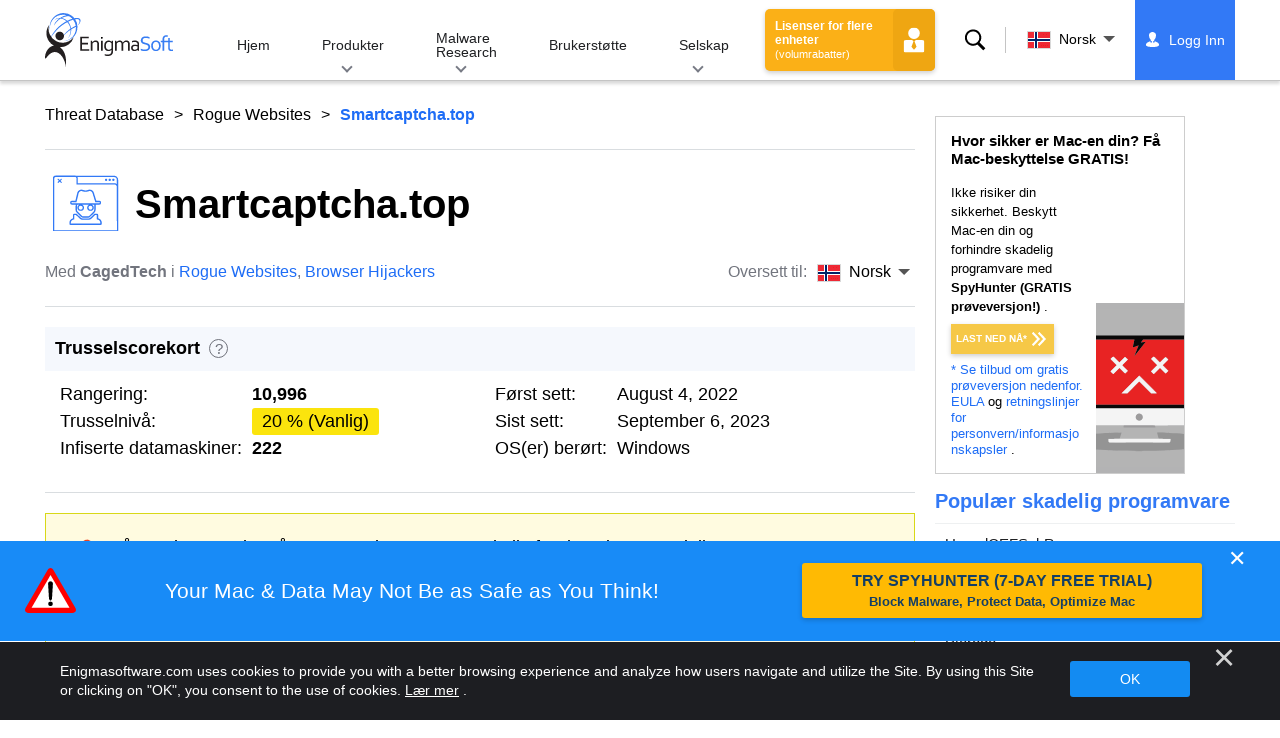

--- FILE ---
content_type: text/html
request_url: https://www.enigmasoftware.com/nb/smartcaptchatop-fjerning/
body_size: 16548
content:
<!DOCTYPE html>
<html lang="nb-NO" prefix="og: https://ogp.me/ns#">
<head>
	<meta charset="utf-8">
	<title>Smartcaptcha.top</title>
	<meta name="description" content="Smartcaptcha.top slutter seg til rekkene av alle de andre tvilsomme nettstedene som eksisterer for den eneste grunnen til å utnytte den legitime..."/>
	<meta name="keywords" content="smartcaptcha.top, fjerning av spyware, datamaskin, antispyware, malware fjerning, anti spyware, teknologi, internettsikkerhet"/>
	<meta name="viewport" content="width=device-width, initial-scale=1"/>
							<link rel="icon" sizes="192x192" href="/wp-content/themes/enigma/images/core/favicon.png?v=2"/>
	
<!-- Search Engine Optimization by Rank Math - https://s.rankmath.com/home -->
<meta name="robots" content="follow, index, max-snippet:-1, max-video-preview:-1, max-image-preview:large"/>
<meta property="og:locale" content="nb_NO" />
<meta property="og:type" content="article" />
<meta property="og:title" content="Smartcaptcha.top - Remove Spyware &amp; Malware with SpyHunter - EnigmaSoft Ltd" />
<meta property="og:description" content="Smartcaptcha.top slutter seg til rekkene av alle de andre tvilsomme nettstedene som eksisterer for den eneste grunnen til å utnytte den legitime nettleserfunksjonen for push-varslinger. Disse nettstedene fungerer på en praktisk talt identisk måte og bruker lignende villedende taktikk og clickbait-taktikker for å maskere deres sanne intensjoner. Når brukere lander på Smartcaptcha.top, vil de sannsynligvis se falske og villedende meldinger som vil instruere dem om å trykke på &#039;Tillat&#039;-knappen. Nesten alle de falske scenariene som brukes av disse sidene nevner at brukere må klikke på knappen. Den antatte effekten kan imidlertid variere basert på det aktuelle scenariet. For eksempel kan Smartcaptcha.top hevde at brukere må klikke..." />
<meta property="og:site_name" content="Remove Spyware &amp; Malware with SpyHunter - EnigmaSoft Ltd" />
<meta property="og:updated_time" content="2022-08-05T08:30:50+00:00" />
<meta name="twitter:card" content="summary_large_image" />
<meta name="twitter:title" content="Smartcaptcha.top - Remove Spyware &amp; Malware with SpyHunter - EnigmaSoft Ltd" />
<meta name="twitter:description" content="Smartcaptcha.top slutter seg til rekkene av alle de andre tvilsomme nettstedene som eksisterer for den eneste grunnen til å utnytte den legitime nettleserfunksjonen for push-varslinger. Disse nettstedene fungerer på en praktisk talt identisk måte og bruker lignende villedende taktikk og clickbait-taktikker for å maskere deres sanne intensjoner. Når brukere lander på Smartcaptcha.top, vil de sannsynligvis se falske og villedende meldinger som vil instruere dem om å trykke på &#039;Tillat&#039;-knappen. Nesten alle de falske scenariene som brukes av disse sidene nevner at brukere må klikke på knappen. Den antatte effekten kan imidlertid variere basert på det aktuelle scenariet. For eksempel kan Smartcaptcha.top hevde at brukere må klikke..." />
<meta name="twitter:label1" content="Written by" />
<meta name="twitter:data1" content="CagedTech" />
<meta name="twitter:label2" content="Time to read" />
<meta name="twitter:data2" content="1 minute" />
<!-- /Rank Math WordPress SEO plugin -->

<style id='classic-theme-styles-inline-css' type='text/css'>
/*! This file is auto-generated */
.wp-block-button__link{color:#fff;background-color:#32373c;border-radius:9999px;box-shadow:none;text-decoration:none;padding:calc(.667em + 2px) calc(1.333em + 2px);font-size:1.125em}.wp-block-file__button{background:#32373c;color:#fff;text-decoration:none}
</style>
<style id='global-styles-inline-css' type='text/css'>
body{--wp--preset--color--black: #000000;--wp--preset--color--cyan-bluish-gray: #abb8c3;--wp--preset--color--white: #ffffff;--wp--preset--color--pale-pink: #f78da7;--wp--preset--color--vivid-red: #cf2e2e;--wp--preset--color--luminous-vivid-orange: #ff6900;--wp--preset--color--luminous-vivid-amber: #fcb900;--wp--preset--color--light-green-cyan: #7bdcb5;--wp--preset--color--vivid-green-cyan: #00d084;--wp--preset--color--pale-cyan-blue: #8ed1fc;--wp--preset--color--vivid-cyan-blue: #0693e3;--wp--preset--color--vivid-purple: #9b51e0;--wp--preset--gradient--vivid-cyan-blue-to-vivid-purple: linear-gradient(135deg,rgba(6,147,227,1) 0%,rgb(155,81,224) 100%);--wp--preset--gradient--light-green-cyan-to-vivid-green-cyan: linear-gradient(135deg,rgb(122,220,180) 0%,rgb(0,208,130) 100%);--wp--preset--gradient--luminous-vivid-amber-to-luminous-vivid-orange: linear-gradient(135deg,rgba(252,185,0,1) 0%,rgba(255,105,0,1) 100%);--wp--preset--gradient--luminous-vivid-orange-to-vivid-red: linear-gradient(135deg,rgba(255,105,0,1) 0%,rgb(207,46,46) 100%);--wp--preset--gradient--very-light-gray-to-cyan-bluish-gray: linear-gradient(135deg,rgb(238,238,238) 0%,rgb(169,184,195) 100%);--wp--preset--gradient--cool-to-warm-spectrum: linear-gradient(135deg,rgb(74,234,220) 0%,rgb(151,120,209) 20%,rgb(207,42,186) 40%,rgb(238,44,130) 60%,rgb(251,105,98) 80%,rgb(254,248,76) 100%);--wp--preset--gradient--blush-light-purple: linear-gradient(135deg,rgb(255,206,236) 0%,rgb(152,150,240) 100%);--wp--preset--gradient--blush-bordeaux: linear-gradient(135deg,rgb(254,205,165) 0%,rgb(254,45,45) 50%,rgb(107,0,62) 100%);--wp--preset--gradient--luminous-dusk: linear-gradient(135deg,rgb(255,203,112) 0%,rgb(199,81,192) 50%,rgb(65,88,208) 100%);--wp--preset--gradient--pale-ocean: linear-gradient(135deg,rgb(255,245,203) 0%,rgb(182,227,212) 50%,rgb(51,167,181) 100%);--wp--preset--gradient--electric-grass: linear-gradient(135deg,rgb(202,248,128) 0%,rgb(113,206,126) 100%);--wp--preset--gradient--midnight: linear-gradient(135deg,rgb(2,3,129) 0%,rgb(40,116,252) 100%);--wp--preset--font-size--small: 13px;--wp--preset--font-size--medium: 20px;--wp--preset--font-size--large: 36px;--wp--preset--font-size--x-large: 42px;--wp--preset--spacing--20: 0.44rem;--wp--preset--spacing--30: 0.67rem;--wp--preset--spacing--40: 1rem;--wp--preset--spacing--50: 1.5rem;--wp--preset--spacing--60: 2.25rem;--wp--preset--spacing--70: 3.38rem;--wp--preset--spacing--80: 5.06rem;--wp--preset--shadow--natural: 6px 6px 9px rgba(0, 0, 0, 0.2);--wp--preset--shadow--deep: 12px 12px 50px rgba(0, 0, 0, 0.4);--wp--preset--shadow--sharp: 6px 6px 0px rgba(0, 0, 0, 0.2);--wp--preset--shadow--outlined: 6px 6px 0px -3px rgba(255, 255, 255, 1), 6px 6px rgba(0, 0, 0, 1);--wp--preset--shadow--crisp: 6px 6px 0px rgba(0, 0, 0, 1);}:where(.is-layout-flex){gap: 0.5em;}:where(.is-layout-grid){gap: 0.5em;}body .is-layout-flow > .alignleft{float: left;margin-inline-start: 0;margin-inline-end: 2em;}body .is-layout-flow > .alignright{float: right;margin-inline-start: 2em;margin-inline-end: 0;}body .is-layout-flow > .aligncenter{margin-left: auto !important;margin-right: auto !important;}body .is-layout-constrained > .alignleft{float: left;margin-inline-start: 0;margin-inline-end: 2em;}body .is-layout-constrained > .alignright{float: right;margin-inline-start: 2em;margin-inline-end: 0;}body .is-layout-constrained > .aligncenter{margin-left: auto !important;margin-right: auto !important;}body .is-layout-constrained > :where(:not(.alignleft):not(.alignright):not(.alignfull)){max-width: var(--wp--style--global--content-size);margin-left: auto !important;margin-right: auto !important;}body .is-layout-constrained > .alignwide{max-width: var(--wp--style--global--wide-size);}body .is-layout-flex{display: flex;}body .is-layout-flex{flex-wrap: wrap;align-items: center;}body .is-layout-flex > *{margin: 0;}body .is-layout-grid{display: grid;}body .is-layout-grid > *{margin: 0;}:where(.wp-block-columns.is-layout-flex){gap: 2em;}:where(.wp-block-columns.is-layout-grid){gap: 2em;}:where(.wp-block-post-template.is-layout-flex){gap: 1.25em;}:where(.wp-block-post-template.is-layout-grid){gap: 1.25em;}.has-black-color{color: var(--wp--preset--color--black) !important;}.has-cyan-bluish-gray-color{color: var(--wp--preset--color--cyan-bluish-gray) !important;}.has-white-color{color: var(--wp--preset--color--white) !important;}.has-pale-pink-color{color: var(--wp--preset--color--pale-pink) !important;}.has-vivid-red-color{color: var(--wp--preset--color--vivid-red) !important;}.has-luminous-vivid-orange-color{color: var(--wp--preset--color--luminous-vivid-orange) !important;}.has-luminous-vivid-amber-color{color: var(--wp--preset--color--luminous-vivid-amber) !important;}.has-light-green-cyan-color{color: var(--wp--preset--color--light-green-cyan) !important;}.has-vivid-green-cyan-color{color: var(--wp--preset--color--vivid-green-cyan) !important;}.has-pale-cyan-blue-color{color: var(--wp--preset--color--pale-cyan-blue) !important;}.has-vivid-cyan-blue-color{color: var(--wp--preset--color--vivid-cyan-blue) !important;}.has-vivid-purple-color{color: var(--wp--preset--color--vivid-purple) !important;}.has-black-background-color{background-color: var(--wp--preset--color--black) !important;}.has-cyan-bluish-gray-background-color{background-color: var(--wp--preset--color--cyan-bluish-gray) !important;}.has-white-background-color{background-color: var(--wp--preset--color--white) !important;}.has-pale-pink-background-color{background-color: var(--wp--preset--color--pale-pink) !important;}.has-vivid-red-background-color{background-color: var(--wp--preset--color--vivid-red) !important;}.has-luminous-vivid-orange-background-color{background-color: var(--wp--preset--color--luminous-vivid-orange) !important;}.has-luminous-vivid-amber-background-color{background-color: var(--wp--preset--color--luminous-vivid-amber) !important;}.has-light-green-cyan-background-color{background-color: var(--wp--preset--color--light-green-cyan) !important;}.has-vivid-green-cyan-background-color{background-color: var(--wp--preset--color--vivid-green-cyan) !important;}.has-pale-cyan-blue-background-color{background-color: var(--wp--preset--color--pale-cyan-blue) !important;}.has-vivid-cyan-blue-background-color{background-color: var(--wp--preset--color--vivid-cyan-blue) !important;}.has-vivid-purple-background-color{background-color: var(--wp--preset--color--vivid-purple) !important;}.has-black-border-color{border-color: var(--wp--preset--color--black) !important;}.has-cyan-bluish-gray-border-color{border-color: var(--wp--preset--color--cyan-bluish-gray) !important;}.has-white-border-color{border-color: var(--wp--preset--color--white) !important;}.has-pale-pink-border-color{border-color: var(--wp--preset--color--pale-pink) !important;}.has-vivid-red-border-color{border-color: var(--wp--preset--color--vivid-red) !important;}.has-luminous-vivid-orange-border-color{border-color: var(--wp--preset--color--luminous-vivid-orange) !important;}.has-luminous-vivid-amber-border-color{border-color: var(--wp--preset--color--luminous-vivid-amber) !important;}.has-light-green-cyan-border-color{border-color: var(--wp--preset--color--light-green-cyan) !important;}.has-vivid-green-cyan-border-color{border-color: var(--wp--preset--color--vivid-green-cyan) !important;}.has-pale-cyan-blue-border-color{border-color: var(--wp--preset--color--pale-cyan-blue) !important;}.has-vivid-cyan-blue-border-color{border-color: var(--wp--preset--color--vivid-cyan-blue) !important;}.has-vivid-purple-border-color{border-color: var(--wp--preset--color--vivid-purple) !important;}.has-vivid-cyan-blue-to-vivid-purple-gradient-background{background: var(--wp--preset--gradient--vivid-cyan-blue-to-vivid-purple) !important;}.has-light-green-cyan-to-vivid-green-cyan-gradient-background{background: var(--wp--preset--gradient--light-green-cyan-to-vivid-green-cyan) !important;}.has-luminous-vivid-amber-to-luminous-vivid-orange-gradient-background{background: var(--wp--preset--gradient--luminous-vivid-amber-to-luminous-vivid-orange) !important;}.has-luminous-vivid-orange-to-vivid-red-gradient-background{background: var(--wp--preset--gradient--luminous-vivid-orange-to-vivid-red) !important;}.has-very-light-gray-to-cyan-bluish-gray-gradient-background{background: var(--wp--preset--gradient--very-light-gray-to-cyan-bluish-gray) !important;}.has-cool-to-warm-spectrum-gradient-background{background: var(--wp--preset--gradient--cool-to-warm-spectrum) !important;}.has-blush-light-purple-gradient-background{background: var(--wp--preset--gradient--blush-light-purple) !important;}.has-blush-bordeaux-gradient-background{background: var(--wp--preset--gradient--blush-bordeaux) !important;}.has-luminous-dusk-gradient-background{background: var(--wp--preset--gradient--luminous-dusk) !important;}.has-pale-ocean-gradient-background{background: var(--wp--preset--gradient--pale-ocean) !important;}.has-electric-grass-gradient-background{background: var(--wp--preset--gradient--electric-grass) !important;}.has-midnight-gradient-background{background: var(--wp--preset--gradient--midnight) !important;}.has-small-font-size{font-size: var(--wp--preset--font-size--small) !important;}.has-medium-font-size{font-size: var(--wp--preset--font-size--medium) !important;}.has-large-font-size{font-size: var(--wp--preset--font-size--large) !important;}.has-x-large-font-size{font-size: var(--wp--preset--font-size--x-large) !important;}
.wp-block-navigation a:where(:not(.wp-element-button)){color: inherit;}
:where(.wp-block-post-template.is-layout-flex){gap: 1.25em;}:where(.wp-block-post-template.is-layout-grid){gap: 1.25em;}
:where(.wp-block-columns.is-layout-flex){gap: 2em;}:where(.wp-block-columns.is-layout-grid){gap: 2em;}
.wp-block-pullquote{font-size: 1.5em;line-height: 1.6;}
</style>
<style id='ez-toc-exclude-toggle-css-inline-css' type='text/css'>
#ez-toc-container input[type="checkbox"]:checked + nav, #ez-toc-widget-container input[type="checkbox"]:checked + nav {opacity: 0;max-height: 0;border: none;display: none;}
</style>
<style id='kadence-blocks-global-variables-inline-css' type='text/css'>
:root {--global-kb-font-size-sm:clamp(0.8rem, 0.73rem + 0.217vw, 0.9rem);--global-kb-font-size-md:clamp(1.1rem, 0.995rem + 0.326vw, 1.25rem);--global-kb-font-size-lg:clamp(1.75rem, 1.576rem + 0.543vw, 2rem);--global-kb-font-size-xl:clamp(2.25rem, 1.728rem + 1.63vw, 3rem);--global-kb-font-size-xxl:clamp(2.5rem, 1.456rem + 3.26vw, 4rem);--global-kb-font-size-xxxl:clamp(2.75rem, 0.489rem + 7.065vw, 6rem);}:root {--global-palette1: #3182CE;--global-palette2: #2B6CB0;--global-palette3: #1A202C;--global-palette4: #2D3748;--global-palette5: #4A5568;--global-palette6: #718096;--global-palette7: #EDF2F7;--global-palette8: #F7FAFC;--global-palette9: #ffffff;}
</style>
<link rel='shortlink' href='/?p=602862' />
<script>var eproducts_config = '{\"sbs_id\":\"771641\",\"sbs_alias_id\":\"\",\"sbs_alias_name\":\"\",\"app_name\":\"Smartcaptcha.top\"}';</script>
<script>var exit_popup_config = '{\"categories\":[41,601,141,601],\"category_name\":\"Rogue Websites\",\"title\":\"Smartcaptcha.top\"}';</script>
<script>var adrotate_config = '{\"type\":\"single\",\"categories\":[41,601,141,601],\"category_name\":\"Rogue Websites\",\"term_ids\":[],\"term_name\":\"\",\"tags\":[],\"page_id\":602862,\"custom_ads\":[],\"app_name\":\"\",\"show_ads\":true}';</script>
<!-- Markup (JSON-LD) structured in schema.org ver.4.7.0 START -->
<script type="application/ld+json">
{
    "@context": "http://schema.org",
    "@type": "Article",
    "mainEntityOfPage": {
        "@type": "WebPage",
        "@id": "/nb/smartcaptchatop-fjerning/"
    },
    "headline": "Smartcaptcha.top",
    "datePublished": "2022-08-05T07:40:09+0000",
    "dateModified": "2022-08-05T08:30:50+0000",
    "author": {
        "@type": "Person",
        "name": "CagedTech"
    },
    "description": "Smartcaptcha.top slutter seg til rekkene av alle de andre tvilsomme nettstedene som eksisterer for den eneste ",
    "publisher": {
        "@type": "Organization",
        "name": "EnigmaSoft"
    }
}
</script>
<!-- Markup (JSON-LD) structured in schema.org END -->
<link rel="alternate" hreflang="en" href="/smartcaptchatop-removal/" />
<link rel="alternate" hreflang="ca" href="/ca/smartcaptchatop-eliminar/" />
<link rel="alternate" hreflang="cs" href="/cs/smartcaptchatop-odstranit/" />
<link rel="alternate" hreflang="da" href="/da/smartcaptchatop-fjernelse/" />
<link rel="alternate" hreflang="de" href="https://www.enigmasoftware.de/smartcaptchatop-entfernung/" />
<link rel="alternate" hreflang="et" href="/et/smartcaptchatop-korvaldama/" />
<link rel="alternate" hreflang="es" href="https://www.enigmasoftware.es/smartcaptchaarriba-eliminar/" />
<link rel="alternate" hreflang="fr" href="https://www.enigmasoftware.fr/smartcaptchatop-supprimer/" />
<link rel="alternate" hreflang="hr" href="/hr/smartcaptchatop-uklanjanje/" />
<link rel="alternate" hreflang="it" href="/it/smartcaptchatop-rimozione/" />
<link rel="alternate" hreflang="lv" href="/lv/smartcaptchatop-nonemt/" />
<link rel="alternate" hreflang="lt" href="/lt/smartcaptchatop-pasalinimas/" />
<link rel="alternate" hreflang="hu" href="/hu/smartcaptchatop-eltavolitas/" />
<link rel="alternate" hreflang="nl" href="/nl/smartcaptchatop-verwijdering/" />
<link rel="alternate" hreflang="nb" href="/nb/smartcaptchatop-fjerning/" />
<link rel="alternate" hreflang="pl" href="/pl/smartcaptchatop-usuwanie/" />
<link rel="alternate" hreflang="pt" href="/pt/smartcaptchatop-remocao/" />
<link rel="alternate" hreflang="ro" href="/ro/smartcaptchatop-eliminarea/" />
<link rel="alternate" hreflang="sq" href="/sq/smartcaptchalart-heqje/" />
<link rel="alternate" hreflang="sk" href="/sk/smartcaptchatop-odstranit/" />
<link rel="alternate" hreflang="sl" href="/sl/smartcaptchatop-odstranitev/" />
<link rel="alternate" hreflang="fi" href="/fi/smartcaptchatop-poistaminen/" />
<link rel="alternate" hreflang="sv" href="/sv/smartcaptchatop-rensning/" />
<link rel="alternate" hreflang="vi" href="/vi/smartcaptchatop-tay/" />
<link rel="alternate" hreflang="tr" href="/tr/smartcaptchatop-cikarma/" />
<link rel="alternate" hreflang="tl" href="/tl/smartcaptchatop-alisin/" />
<link rel="alternate" hreflang="el" href="/el/smartcaptchatop-afairesi/" />
<link rel="alternate" hreflang="bg" href="/bg/smartcaptchatop-otstranqvane/" />
<link rel="alternate" hreflang="ru" href="/ru/smartcaptchatop-udaleniye/" />
<link rel="alternate" hreflang="sr" href="/sr/smartcaptchatop-uklanjanje/" />
<link rel="alternate" hreflang="uk" href="/uk/smartcaptchatop-vydalennia/" />
<link rel="alternate" hreflang="he" href="/he/smartcaptchatop-removal/" />
<link rel="alternate" hreflang="ar" href="/ar/smartcaptchatop-iizala/" />
<link rel="alternate" hreflang="ms" href="/ms/smartcaptchatop-keluarkan/" />
<link rel="alternate" hreflang="fa" href="/fa/smartcaptchatop-removal/" />
<link rel="alternate" hreflang="ne" href="/ne/smartcaptchatop-hatauna/" />
<link rel="alternate" hreflang="pa" href="/pa/smartcaptchatop-hatao/" />
<link rel="alternate" hreflang="hi" href="/hi/smartcaptchatop-nishkaasan/" />
<link rel="alternate" hreflang="bn" href="/bn/smartcaptchatop-apasarana/" />
<link rel="alternate" hreflang="ta" href="/ta/smartcaptchatop-akarru/" />
<link rel="alternate" hreflang="te" href="/te/smartcaptchatop-tolaginncu/" />
<link rel="alternate" hreflang="th" href="/th/smartcaptchatop-kacad/" />
<link rel="alternate" hreflang="km" href="/km/smartcaptchatop-dakchenh/" />
<link rel="alternate" hreflang="ja" href="https://www.enigmasoftware.jp/smartcaptchatop-sakujo/" />
<link rel="alternate" hreflang="zh-hans" href="/zh-hans/smartcaptchatop-removal/" />
<link rel="alternate" hreflang="zh-hant" href="/zh-hant/smartcaptchatop-removal/" />
<link rel="alternate" hreflang="ko" href="/ko/smartcaptchatop-jegeohada/" />
	<link rel="dns-prefetch" href="https://www.google-analytics.com">
	<link rel="dns-prefetch" href="https://www.googletagmanager.com">
	<link href="https://www.google-analytics.com" rel="preconnect" crossorigin>
	<link href="https://www.googletagmanager.com" rel="preconnect" crossorigin>
	<script>
	if(/^$|Android|webOS|iPhone|iPad|iPod|BlackBerry|IEMobile|Opera Mini/i.test(navigator.userAgent)==false){
		//GTM
		(function(w,d,s,l,i){w[l]=w[l]||[];w[l].push({'gtm.start':
				new Date().getTime(),event:'gtm.js'});var f=d.getElementsByTagName(s)[0],
			j=d.createElement(s),dl=l!='dataLayer'?'&l='+l:'';j.async=true;j.src=
			'https://www.googletagmanager.com/gtm.js?id='+i+dl;f.parentNode.insertBefore(j,f);
		})(window,document,'script','dataLayer','GTM-WNZWP93');
	}
	else{
		let trackingID = 'G-DEH7T1CVPP';
		let gaScript = document.createElement('script');
		gaScript.setAttribute('async', 'true');
		gaScript.setAttribute('src', `https://www.googletagmanager.com/gtag/js?id=${ trackingID }`);
		let gaScript2 = document.createElement('script');
		gaScript2.innerText = `window.dataLayer = window.dataLayer || [];function gtag(){dataLayer.push(arguments);}gtag(\'js\', new Date());gtag(\'config\', \'${ trackingID }\');`;
		document.documentElement.firstChild.appendChild(gaScript);
		document.documentElement.firstChild.appendChild(gaScript2);
	}
	</script>
	<link rel="stylesheet" type="text/css" media="all" href="/wp-content/themes/enigma/css/bundle.css?1695199949" />
<link rel="stylesheet" type="text/css" media="all" href="/wp-content/themes/enigma/css/pages/single.css?1695199943" data-nobundle="1" />
</head>
<body class="post-template-default single single-post postid-602862 single-format-standard header-shadow category-group-bad  nb">

	<a class="skip-link" href="#content">Skip to content</a>
	<header class="header">
		<div class="container">
			<div class="header-items has-menu">

									<div class="item logo">
						<a class="enigma-logo link" aria-label="Logo" href="/nb/"></a>
					</div>
				
				<div class="item menu">
											
<nav id="global-menu">

	<!-- Home -->
	<div class="menu">
				<a class=""
		   href="/nb/">
			Hjem		</a>
	</div>

	<!-- Products -->
	<div class="menu">
				<a class="hover "
		   href="/nb/products/">
			Produkter		</a>
		<div class="header-hover">
			<div class="container">
				<div class="flex-container">
					<div class="item">
						<div class="boxes">
																<a class="icon big spyhunter notext"
									   href="/nb/products/spyhunter/#windows">
										<span>SpyHunter 5 for Windows</span>
										<p>Kraftig skadevareoppdagelse, fjerning og beskyttelse mot cybertrusler. Blokker skadelig programvare med sanntidsvakter. Windows®</p>
									</a>
																								<a class="icon big spyhunter-mac notext"
									   href="/nb/products/spyhunter/#mac">
										<span>SpyHunter for Mac</span>
										<p>Avansert oppdagelse og fjerning av skadelig programvare, en intuitiv appavinstallering og systemoptimalisering for å rydde opp i Mac-en. macOS®</p>
									</a>
																								<a class="icon big reghunter notext"
									   href="/products/reghunter/">
										<span>RegHunter 2</span>
										<p>Kraftige optimaliseringsverktøy for å øke personvernbeskyttelsen og optimalisere Windows-systemer. Windows®</p>
									</a>
																								<a class="icon big spyhunter-web-security notext"
									   href="/products/spyhunter-web-security/">
										<span>SpyHunter Web Security</span>
										<p>Nettleserbasert blokkering av risikable nettsteder og andre trusler for å forbedre din nettsikkerhet.</p>
									</a>
																					</div>

						<a class="more" href="/nb/products/">
							Se alle produkter						</a>
					</div>
				</div>
			</div>
		</div>
	</div>

	<!-- Malware Research -->
	<div class="menu">
				<a class="hover "
		   href="/malware-research/">
			Malware Research		</a>
		<div class="header-hover">
			<div class="container">
				<div class="flex-container">
					<div class="item">
						<div class="boxes">
							<a class="icon threat-database" href="/threat-database/">
								<span>
									Trusseldatabase								</span>
								<p>
									Omfattende informasjon om utbredte og populære trusler mot skadelig programvare.								</p>
							</a>
							<a class="icon criteria"
							   href="/nb/spyhunters-trusselvurderingskriterier/">
								<span>
									Kriterier for trusselvurdering								</span>
								<p>
									EnigmaSofts forsknings- og deteksjonskriterier for skadelig programvare, PUP-er, personvernproblemer og andre objekter.								</p>
							</a>
							<a class="icon malware-tracker"
							   href="/malware-research/malwaretracker/">
								<span>
									MalwareTracker								</span>
								<p>
									Sanntidsvisualisering av aktive skadevareutnyttelser og angrep over hele verden.								</p>
							</a>
							<a class="icon video" href="/malware-research/videos/">
								<span>
									videoer								</span>
								<p>
									Videoveiledninger, datasikkerhetstips, Internettsikkerhetsråd og annen informasjon om nettsikkerhet.								</p>
							</a>
							<a class="icon glossary" href="/malware-research/glossary/">
								<span>
									Ordliste								</span>
								<p>
									Viktige antivirus- og cybersikkerhetsvilkår for å hjelpe deg å forstå verden av malware-angrep.								</p>
							</a>
						</div>
					</div>
				</div>
			</div>
		</div>
	</div>

	<!-- Support -->
	<div class="menu">
				<a class=""
		   href="/nb/support/">
			Brukerstøtte		</a>
	</div>

	<!-- Company -->
	<div class="menu">
				<a class="hover "
		   href="/nb/om-enigmasoft/">
			Selskap		</a>
		<div class="header-hover">
			<div class="container">
				<div class="flex-container">
					<div class="item">
						<div class="boxes">

							<a class="icon about" href="/nb/om-enigmasoft/">
								<span>
									Om oss								</span>
								<p>
									EnigmaSoft tilbyr avanserte anti-malware-løsninger med førsteklasses teknisk støtte for å forbedre datasikkerheten.								</p>
							</a>
							<a class="icon news" href="/nb/om-enigmasoft/nyhetsrom/">
								<span>
									Newsroom								</span>
								<p>
									EnigmaSoft-nyheter, kunngjøringer, pressemeldinger og andre oppdateringer, inkludert tredjeparts produkttester og sertifiseringer.								</p>
							</a>
							<a class="icon affiliate"
							   href="/nb/promote-spyhunter-join-affiliate-program/">
								<span>
									Bli med i affiliateprogram								</span>
								<p>
									Bli en affiliate og tjen opptil 75 % provisjon ved å promotere SpyHunter.								</p>
							</a>
							<a class="icon feedback"
							   href="/nb/om-enigmasoft/foresporsler-og-tilbakemeldinger/">
								<span>
									Henvendelser og tilbakemeldinger								</span>
								<p>
									Kontakt oss med produkttilbakemeldinger, forretningsforespørsler og andre spørsmål.								</p>
							</a>
							<a class="icon report-abuse"
							   href="/nb/om-enigmasoft/rapporter-misbruk/">
								<span>
									Rapporter misbruk								</span>
								<p>
									Rapporter misbruk eller misbruk av vårt selskaps produkter, navn eller merkevarer.								</p>
							</a>
						</div>
					</div>
					<div class="item nav-sidebar">
						<h3>
							Siste EnigmaSoft-nyheter						</h3>

						
						<a class="more" href="/announcements/">
							Alle innlegg						</a>
					</div>
				</div>
			</div>
		</div>
	</div>

	<!-- Search -->
	<div class="menu mobile">
				<a class=""
		   href="/search/">
			Søk		</a>
	</div>

	<!-- My Account -->
	<div class="menu mobile">
		<a href="https://myaccount.enigmasoftware.com/">
			Min konto		</a>
	</div>

</nav>

						<button class="hamburger" id="hamburger" aria-label="Meny"
								onclick="toggleMenu(['hamburger', 'global-menu']);return false;">
							<span class="icon"></span>
						</button>
									</div>

				
									<div class="item licenses">
						<a class="button licenses" href="/spyhunter-business-purchase-order/">
							Lisenser for flere enheter <small>(volumrabatter)</small>						</a>
					</div>
				
									<div class="item search">
						<button class="search" id="menu-search" data-target="submenu-search"
								aria-label="Søk">
							Søk						</button>
					</div>
				
									<div class="item translations">
						<button class="etranslate-mainlink" id="menu-langs" data-target="submenu-langs">
														<span class="flag lang-nb flag-no"></span>
							Norsk						</button>
					</div>
				
				<div class="item myaccount">
					<div class="hidden" id="login-on">
						<a class="welcome" href="https://myaccount.enigmasoftware.com/">
							Min konto						</a>
					</div>
					<div class="hidden" id="login-off">
						<a class="login" href="https://myaccount.enigmasoftware.com/">
							Logg Inn						</a>
					</div>
					<noscript>
						<a class="login" href="https://myaccount.enigmasoftware.com/">
							Min konto						</a>
					</noscript>
				</div>

			</div>

			<!-- Hover contents -->
			<section class="mini-hover search" id="submenu-search">
				<div class="container">
					<h2 class="hidden">
						Søk					</h2>
										<form class="search-box-top" action="/search/"
						  onsubmit="if(document.getElementById('header_search').value == '') return false;">
						<input type="hidden" name="cx"
							   value="009694213817960318989:evyjljnry4e"/>
						<input type="hidden" name="cof" value="FORID:10;NB:1"/>
						<input type="hidden" name="ie" value="UTF-8"/>
						<input class="text" type="text" name="q" id="header_search"
							   placeholder="Søk ... MD5, filer, registernøkler, skadelig programvare"/>
						<input class="submit" type="submit" name="sa" aria-label="Søk" value="" />
					</form>
					<button type="button" class="close" data-target="submenu-search"
							aria-label="Lukk">&#x2715;</button>
				</div>
			</section>

						<section class="mini-hover big has-aside langs full-screen" id="submenu-langs">
				<div class="container">
					<h2 class="aside">
						Endre region					</h2>
					<div class="content">
																					<a href="/smartcaptchatop-removal/"
								   title="English">
									<span class="flag lang-en flag-us"></span>
									English								</a>
															<a href="/ca/smartcaptchatop-eliminar/"
								   title="Catalan">
									<span class="flag lang-ca flag-es"></span>
									Català								</a>
															<a href="/cs/smartcaptchatop-odstranit/"
								   title="Czech">
									<span class="flag lang-cs flag-cz"></span>
									Čeština								</a>
															<a href="/da/smartcaptchatop-fjernelse/"
								   title="Danish">
									<span class="flag lang-da flag-dk"></span>
									Dansk								</a>
															<a href="https://www.enigmasoftware.de/smartcaptchatop-entfernung/"
								   title="German">
									<span class="flag lang-de flag-de"></span>
									Deutsch								</a>
															<a href="/et/smartcaptchatop-korvaldama/"
								   title="Estonian">
									<span class="flag lang-et flag-ee"></span>
									Eesti								</a>
															<a href="https://www.enigmasoftware.es/smartcaptchaarriba-eliminar/"
								   title="Spanish">
									<span class="flag lang-es flag-es"></span>
									Español								</a>
															<a href="https://www.enigmasoftware.fr/smartcaptchatop-supprimer/"
								   title="French">
									<span class="flag lang-fr flag-fr"></span>
									Français								</a>
															<a href="/hr/smartcaptchatop-uklanjanje/"
								   title="Croatian">
									<span class="flag lang-hr flag-hr"></span>
									Hrvatski								</a>
															<a href="/it/smartcaptchatop-rimozione/"
								   title="Italian">
									<span class="flag lang-it flag-it"></span>
									Italiano								</a>
															<a href="/lv/smartcaptchatop-nonemt/"
								   title="Latvian">
									<span class="flag lang-lv flag-lv"></span>
									Latviešu								</a>
															<a href="/lt/smartcaptchatop-pasalinimas/"
								   title="Lithuanian">
									<span class="flag lang-lt flag-lt"></span>
									Lietuvių								</a>
															<a href="/hu/smartcaptchatop-eltavolitas/"
								   title="Hungarian">
									<span class="flag lang-hu flag-hu"></span>
									Magyar								</a>
															<a href="/nl/smartcaptchatop-verwijdering/"
								   title="Dutch">
									<span class="flag lang-nl flag-nl"></span>
									Nederlands								</a>
															<a href="/nb/smartcaptchatop-fjerning/"
								   title="Norwegian">
									<span class="flag lang-nb flag-no"></span>
									Norsk								</a>
															<a href="/pl/smartcaptchatop-usuwanie/"
								   title="Polish">
									<span class="flag lang-pl flag-pl"></span>
									Polski								</a>
															<a href="/pt/smartcaptchatop-remocao/"
								   title="Portuguese">
									<span class="flag lang-pt flag-pt"></span>
									Português								</a>
															<a href="/ro/smartcaptchatop-eliminarea/"
								   title="Romanian">
									<span class="flag lang-ro flag-ro"></span>
									Română								</a>
															<a href="/sq/smartcaptchalart-heqje/"
								   title="Albanian">
									<span class="flag lang-sq flag-al"></span>
									Shqip								</a>
															<a href="/sk/smartcaptchatop-odstranit/"
								   title="Slovak">
									<span class="flag lang-sk flag-sk"></span>
									Slovenčina								</a>
															<a href="/sl/smartcaptchatop-odstranitev/"
								   title="Slovenian">
									<span class="flag lang-sl flag-si"></span>
									Slovenščina								</a>
															<a href="/fi/smartcaptchatop-poistaminen/"
								   title="Finnish">
									<span class="flag lang-fi flag-fi"></span>
									Suomi								</a>
															<a href="/sv/smartcaptchatop-rensning/"
								   title="Swedish">
									<span class="flag lang-sv flag-se"></span>
									Svenska								</a>
															<a href="/vi/smartcaptchatop-tay/"
								   title="Vietnamese">
									<span class="flag lang-vi flag-vn"></span>
									Tiếng Việt Nam								</a>
															<a href="/tr/smartcaptchatop-cikarma/"
								   title="Turkish">
									<span class="flag lang-tr flag-tr"></span>
									Türkçe								</a>
															<a href="/tl/smartcaptchatop-alisin/"
								   title="Filipino">
									<span class="flag lang-tl flag-ph"></span>
									Wikang Filipino								</a>
															<a href="/el/smartcaptchatop-afairesi/"
								   title="Greek">
									<span class="flag lang-el flag-gr"></span>
									Ελληνικά								</a>
															<a href="/bg/smartcaptchatop-otstranqvane/"
								   title="Bulgarian">
									<span class="flag lang-bg flag-bg"></span>
									български език								</a>
															<a href="/ru/smartcaptchatop-udaleniye/"
								   title="Russian">
									<span class="flag lang-ru flag-ru"></span>
									Русский								</a>
															<a href="/sr/smartcaptchatop-uklanjanje/"
								   title="Serbian">
									<span class="flag lang-sr flag-rs"></span>
									Српски								</a>
															<a href="/uk/smartcaptchatop-vydalennia/"
								   title="Ukrainian">
									<span class="flag lang-uk flag-ua"></span>
									Українська								</a>
															<a href="/he/smartcaptchatop-removal/"
								   title="Hebrew">
									<span class="flag lang-he flag-il"></span>
									עברית								</a>
															<a href="/ar/smartcaptchatop-iizala/"
								   title="Arabic">
									<span class="flag lang-ar flag-sa"></span>
									العربية								</a>
															<a href="/ms/smartcaptchatop-keluarkan/"
								   title="Malay">
									<span class="flag lang-ms flag-my"></span>
									بهاس ملايو								</a>
															<a href="/fa/smartcaptchatop-removal/"
								   title="Persian">
									<span class="flag lang-fa flag-ir"></span>
									فارسی								</a>
															<a href="/ne/smartcaptchatop-hatauna/"
								   title="Nepalese">
									<span class="flag lang-ne flag-np"></span>
									नेपाली								</a>
															<a href="/pa/smartcaptchatop-hatao/"
								   title="Punjabi">
									<span class="flag lang-pa flag-in"></span>
									पंजाबी								</a>
															<a href="/hi/smartcaptchatop-nishkaasan/"
								   title="Hindi">
									<span class="flag lang-hi flag-in"></span>
									हिन्दी								</a>
															<a href="/bn/smartcaptchatop-apasarana/"
								   title="Bengali">
									<span class="flag lang-bn flag-bd"></span>
									বাংলা								</a>
															<a href="/ta/smartcaptchatop-akarru/"
								   title="Tamil">
									<span class="flag lang-ta flag-in"></span>
									தமிழ்								</a>
															<a href="/te/smartcaptchatop-tolaginncu/"
								   title="Telugu">
									<span class="flag lang-te flag-in"></span>
									తెలుగు								</a>
															<a href="/th/smartcaptchatop-kacad/"
								   title="Thai">
									<span class="flag lang-th flag-th"></span>
									ภาษาไทย								</a>
															<a href="/km/smartcaptchatop-dakchenh/"
								   title="Khmer">
									<span class="flag lang-km flag-kh"></span>
									ភាសាខ្មែរ								</a>
															<a href="https://www.enigmasoftware.jp/smartcaptchatop-sakujo/"
								   title="Japanese">
									<span class="flag lang-ja flag-jp"></span>
									日本語								</a>
															<a href="/zh-hans/smartcaptchatop-removal/"
								   title="Chinese (Simplified)">
									<span class="flag lang-zh flag-cn"></span>
									汉语								</a>
															<a href="/zh-hant/smartcaptchatop-removal/"
								   title="Chinese (Traditional)">
									<span class="flag lang-zh flag-tw"></span>
									漢語								</a>
															<a href="/ko/smartcaptchatop-jegeohada/"
								   title="Korean">
									<span class="flag lang-ko flag-kr"></span>
									한국어								</a>
													
						<button type="button" class="close" data-target="submenu-langs"
								aria-label="Lukk">&#x2715;</button>
					</div>
				</div>
			</section>
		</div>
	</header>


<div class="container" id="content">
	<div class="wrapper">
		<div class="content">

			<div class="page-meta top">
				<div class="flex-container">
					<div class="item global-path">
						<a href="/threat-database/">Threat Database</a> <a title="Rogue Websites" href="/threat-database/rogue-websites/">Rogue Websites</a> <b>Smartcaptcha.top</b>					</div>
									</div>
			</div>

							<article>
			
				
					<h1 class=" icon"
						style="background-image: url(/wp-content/themes/enigma/images/pages/category/icons/rogue-websites.svg?v=3)">

						Smartcaptcha.top
					</h1>

					<!-- Meta -->
					<div class="page-meta bottom">
						<div class="flex-container">
							<div class="item item-author">
								<div class="author">
									Med <b>CagedTech</b> i <a href="/threat-database/rogue-websites/">Rogue Websites</a>, <a href="/threat-database/browser-hijackers/">Browser Hijackers</a>								</div>
							</div>
							<div class="item item-comments">		<div class="languages-wrapper">
							<span class="etranslate-prefix">
					Oversett til:				</span>
						<div class="etranslate-hover-container">
				<a class="etranslate-mainlink js-etranslate-hover" href="#" onclick="return false;"
				   data-target="menu-hover-langs-1">
										<span class="flag lang-nb flag-no"></span>
					Norsk				</a>
				<div class="etranslate-hover" id="menu-hover-langs-1">
					<div class="etranslate-hover-content">
													<a title="English"
							   href="/smartcaptchatop-removal/">
								<span class="flag lang-en flag-us"></span>
								English							</a>
													<a title="Catalan"
							   href="/ca/smartcaptchatop-eliminar/">
								<span class="flag lang-ca flag-es"></span>
								Català							</a>
													<a title="Czech"
							   href="/cs/smartcaptchatop-odstranit/">
								<span class="flag lang-cs flag-cz"></span>
								Čeština							</a>
													<a title="Danish"
							   href="/da/smartcaptchatop-fjernelse/">
								<span class="flag lang-da flag-dk"></span>
								Dansk							</a>
													<a title="German"
							   href="https://www.enigmasoftware.de/smartcaptchatop-entfernung/">
								<span class="flag lang-de flag-de"></span>
								Deutsch							</a>
													<a title="Estonian"
							   href="/et/smartcaptchatop-korvaldama/">
								<span class="flag lang-et flag-ee"></span>
								Eesti							</a>
													<a title="Spanish"
							   href="https://www.enigmasoftware.es/smartcaptchaarriba-eliminar/">
								<span class="flag lang-es flag-es"></span>
								Español							</a>
													<a title="French"
							   href="https://www.enigmasoftware.fr/smartcaptchatop-supprimer/">
								<span class="flag lang-fr flag-fr"></span>
								Français							</a>
													<a title="Croatian"
							   href="/hr/smartcaptchatop-uklanjanje/">
								<span class="flag lang-hr flag-hr"></span>
								Hrvatski							</a>
													<a title="Italian"
							   href="/it/smartcaptchatop-rimozione/">
								<span class="flag lang-it flag-it"></span>
								Italiano							</a>
													<a title="Latvian"
							   href="/lv/smartcaptchatop-nonemt/">
								<span class="flag lang-lv flag-lv"></span>
								Latviešu							</a>
													<a title="Lithuanian"
							   href="/lt/smartcaptchatop-pasalinimas/">
								<span class="flag lang-lt flag-lt"></span>
								Lietuvių							</a>
													<a title="Hungarian"
							   href="/hu/smartcaptchatop-eltavolitas/">
								<span class="flag lang-hu flag-hu"></span>
								Magyar							</a>
													<a title="Dutch"
							   href="/nl/smartcaptchatop-verwijdering/">
								<span class="flag lang-nl flag-nl"></span>
								Nederlands							</a>
													<a title="Norwegian"
							   href="/nb/smartcaptchatop-fjerning/">
								<span class="flag lang-nb flag-no"></span>
								Norsk							</a>
													<a title="Polish"
							   href="/pl/smartcaptchatop-usuwanie/">
								<span class="flag lang-pl flag-pl"></span>
								Polski							</a>
													<a title="Portuguese"
							   href="/pt/smartcaptchatop-remocao/">
								<span class="flag lang-pt flag-pt"></span>
								Português							</a>
													<a title="Romanian"
							   href="/ro/smartcaptchatop-eliminarea/">
								<span class="flag lang-ro flag-ro"></span>
								Română							</a>
													<a title="Albanian"
							   href="/sq/smartcaptchalart-heqje/">
								<span class="flag lang-sq flag-al"></span>
								Shqip							</a>
													<a title="Slovak"
							   href="/sk/smartcaptchatop-odstranit/">
								<span class="flag lang-sk flag-sk"></span>
								Slovenčina							</a>
													<a title="Slovenian"
							   href="/sl/smartcaptchatop-odstranitev/">
								<span class="flag lang-sl flag-si"></span>
								Slovenščina							</a>
													<a title="Finnish"
							   href="/fi/smartcaptchatop-poistaminen/">
								<span class="flag lang-fi flag-fi"></span>
								Suomi							</a>
													<a title="Swedish"
							   href="/sv/smartcaptchatop-rensning/">
								<span class="flag lang-sv flag-se"></span>
								Svenska							</a>
													<a title="Vietnamese"
							   href="/vi/smartcaptchatop-tay/">
								<span class="flag lang-vi flag-vn"></span>
								Tiếng Việt Nam							</a>
													<a title="Turkish"
							   href="/tr/smartcaptchatop-cikarma/">
								<span class="flag lang-tr flag-tr"></span>
								Türkçe							</a>
													<a title="Filipino"
							   href="/tl/smartcaptchatop-alisin/">
								<span class="flag lang-tl flag-ph"></span>
								Wikang Filipino							</a>
													<a title="Greek"
							   href="/el/smartcaptchatop-afairesi/">
								<span class="flag lang-el flag-gr"></span>
								Ελληνικά							</a>
													<a title="Bulgarian"
							   href="/bg/smartcaptchatop-otstranqvane/">
								<span class="flag lang-bg flag-bg"></span>
								български език							</a>
													<a title="Russian"
							   href="/ru/smartcaptchatop-udaleniye/">
								<span class="flag lang-ru flag-ru"></span>
								Русский							</a>
													<a title="Serbian"
							   href="/sr/smartcaptchatop-uklanjanje/">
								<span class="flag lang-sr flag-rs"></span>
								Српски							</a>
													<a title="Ukrainian"
							   href="/uk/smartcaptchatop-vydalennia/">
								<span class="flag lang-uk flag-ua"></span>
								Українська							</a>
													<a title="Hebrew"
							   href="/he/smartcaptchatop-removal/">
								<span class="flag lang-he flag-il"></span>
								עברית							</a>
													<a title="Arabic"
							   href="/ar/smartcaptchatop-iizala/">
								<span class="flag lang-ar flag-sa"></span>
								العربية							</a>
													<a title="Malay"
							   href="/ms/smartcaptchatop-keluarkan/">
								<span class="flag lang-ms flag-my"></span>
								بهاس ملايو							</a>
													<a title="Persian"
							   href="/fa/smartcaptchatop-removal/">
								<span class="flag lang-fa flag-ir"></span>
								فارسی							</a>
													<a title="Nepalese"
							   href="/ne/smartcaptchatop-hatauna/">
								<span class="flag lang-ne flag-np"></span>
								नेपाली							</a>
													<a title="Punjabi"
							   href="/pa/smartcaptchatop-hatao/">
								<span class="flag lang-pa flag-in"></span>
								पंजाबी							</a>
													<a title="Hindi"
							   href="/hi/smartcaptchatop-nishkaasan/">
								<span class="flag lang-hi flag-in"></span>
								हिन्दी							</a>
													<a title="Bengali"
							   href="/bn/smartcaptchatop-apasarana/">
								<span class="flag lang-bn flag-bd"></span>
								বাংলা							</a>
													<a title="Tamil"
							   href="/ta/smartcaptchatop-akarru/">
								<span class="flag lang-ta flag-in"></span>
								தமிழ்							</a>
													<a title="Telugu"
							   href="/te/smartcaptchatop-tolaginncu/">
								<span class="flag lang-te flag-in"></span>
								తెలుగు							</a>
													<a title="Thai"
							   href="/th/smartcaptchatop-kacad/">
								<span class="flag lang-th flag-th"></span>
								ภาษาไทย							</a>
													<a title="Khmer"
							   href="/km/smartcaptchatop-dakchenh/">
								<span class="flag lang-km flag-kh"></span>
								ភាសាខ្មែរ							</a>
													<a title="Japanese"
							   href="https://www.enigmasoftware.jp/smartcaptchatop-sakujo/">
								<span class="flag lang-ja flag-jp"></span>
								日本語							</a>
													<a title="Chinese (Simplified)"
							   href="/zh-hans/smartcaptchatop-removal/">
								<span class="flag lang-zh flag-cn"></span>
								汉语							</a>
													<a title="Chinese (Traditional)"
							   href="/zh-hant/smartcaptchatop-removal/">
								<span class="flag lang-zh flag-tw"></span>
								漢語							</a>
													<a title="Korean"
							   href="/ko/smartcaptchatop-jegeohada/">
								<span class="flag lang-ko flag-kr"></span>
								한국어							</a>
											</div>
				</div>
			</div>
		</div>
		</div>
						</div>
					</div>

				
				
<section class="scorecard-container full">
	<div class="head">
		<h2 class="title">
			Trusselscorekort		</h2>
		<button class="inline-lightbox" data-target="#threat_scorecard_helper">?</button>
		<div class="hidden">
			<div id="threat_scorecard_helper" class="scorecard-helper">
				<h2>
					EnigmaSoft Threat Scorecard				</h2>
				<p>
					EnigmaSoft Threat Scorecards er vurderingsrapporter for ulike malware-trusler som er samlet inn og analysert av vårt forskningsteam. EnigmaSoft Threat Scorecards evaluerer og rangerer trusler ved hjelp av flere beregninger, inkludert reelle og potensielle risikofaktorer, trender, frekvens, utbredelse og utholdenhet. EnigmaSoft Threat Scorecards oppdateres regelmessig basert på våre forskningsdata og beregninger og er nyttige for et bredt spekter av databrukere, fra sluttbrukere som søker løsninger for å fjerne skadelig programvare fra systemene deres til sikkerhetseksperter som analyserer trusler.				</p>
				<p>
					EnigmaSoft Threat Scorecards viser en rekke nyttig informasjon, inkludert:				</p>
				<p>
					<b>Rangering:</b> Rangeringen av en bestemt trussel i EnigmaSofts trusseldatabase.				</p>
				<p>
					<b>Alvorlighetsnivå:</b> Det fastslåtte alvorlighetsnivået til et objekt, representert numerisk, basert på vår risikomodelleringsprosess og forskning, som forklart i våre <a href="/nb/spyhunters-trusselvurderingskriterier/">trusselvurderingskriterier</a> .				</p>
				<p>
					<b>Infiserte datamaskiner:</b> Antall bekreftede og mistenkte tilfeller av en bestemt trussel oppdaget på infiserte datamaskiner som rapportert av SpyHunter.				</p>
				<p>
					Se også <a href="/nb/spyhunters-trusselvurderingskriterier/">Kriterier for trusselvurdering</a> .				</p>
			</div>
		</div>
	</div>
	<div class="flex-container">
		<div class="item">
			<!--First column-->

			<table class="scorecard-table">
									<tr>
						<td>
							Rangering:						</td>
						<td class="bold">
							10,996						</td>
					</tr>
								<tr>
					<td>
						Trusselnivå:					</td>
					<td>
						<span class="threat-level normal">20 % (Vanlig)</span>					</td>
				</tr>
				<tr>
					<td>
						Infiserte datamaskiner:					</td>
					<td class="bold">
						222					</td>
				</tr>
							</table>
		</div>
					<div class="item">
				<!--Second column-->

				<table class="scorecard-table">
											<tr>
							<td>
								Først sett:							</td>
							<td>
								August 4, 2022							</td>
						</tr>
																<tr>
							<td>
								Sist sett:							</td>
							<td>
								September 6, 2023							</td>
						</tr>
																<tr>
							<td>
								OS(er) berørt:							</td>
							<td>
								Windows							</td>
						</tr>
									</table>

							</div>
			</div>
</section>

				<div class="rotatead-container" data-group="content-before" data-title=""></div>
				<div class="content-part main-text">
					<!--Content-->

					<div class="rotatead-container" data-group="location:before_content" data-title=""></div><p>Smartcaptcha.top slutter seg til rekkene av alle de andre tvilsomme nettstedene som eksisterer for den eneste grunnen til å utnytte den legitime nettleserfunksjonen for push-varslinger. Disse nettstedene fungerer på en praktisk talt identisk måte og bruker lignende villedende taktikk og clickbait-taktikker for å maskere deres sanne intensjoner.</p><div class="rotatead-container" data-group="location:p1" data-title="Malware"></div>


<p> Når brukere lander på Smartcaptcha.top, vil de sannsynligvis se falske og villedende meldinger som vil instruere dem om å trykke på &#39;Tillat&#39;-knappen. Nesten alle de falske scenariene som brukes av disse sidene nevner at brukere må klikke på knappen. Den antatte effekten kan imidlertid variere basert på det aktuelle scenariet. For eksempel kan Smartcaptcha.top hevde at brukere må klikke &#39;Tillat&#39; for å bestå en CAPTCHA-sjekk. Andre ganger kan disse nettstedene oppgi at knappen vil gi brukere tilgang til en video, starte nedlastingen av en uspesifisert fil eller føre til aldersbegrenset eller voksent innhold.</p><div class="rotatead-container" data-group="location:p2" data-title="Malware"></div>


<p> I virkeligheten vil brukere abonnere på den spesifikke sidens push-varslinger som sannsynligvis vil ta form av en rekke uønskede annonser. Brukere kan bli vist annonser for flere hoax-nettsteder, phishing-portaler, plattformer som sprer invasive PUP-er (potensielt uønskede programmer), for eksempel adware, nettleserkaprere og mer. Faktisk kan Smartcaptcha.top føre til omdirigeringer til et tvilsomt nettsted som kjører en falsk giveaway-ordning som ligner på "Amazon Loyalty Program"-ordningen.</p><div class="rotatead-container" data-group="location:p_middle" data-title="Malware"></div><div class="rotatead-container" data-group="location:p3" data-title="Malware"></div>

<div class="rotatead-container" data-group="Spyhunter download" data-title="Smartcaptcha.top"></div>	<section class="section section-urls">
		<h2>
			URL-er		</h2>
		<p>
			Smartcaptcha.top kan kalle følgende nettadresser:		</p><div class="rotatead-container" data-group="location:p4" data-title="Malware"></div>
		<table class="top_table borderless">
							<tr>
					<td>
						smartcaptcha.top					</td>
				</tr>
					</table>
	</section><div class="rotatead-container" data-group="location:p5" data-title="Malware"></div><div class="rotatead-container" data-group="location:after_content" data-title="Malware"></div>
					<!--/Content-->
					<div class="clear"></div>
				</div>

							</article>
			
			<div class="rotatead-container" data-group="content-after" data-title=""></div>
			
	
	<div class="success hidden" id="success">
		Kommentaren din venter på moderering.	</div>
	<div class="error hidden" id="error">
		Vennligst bekreft at du ikke er en robot.	</div>

		<button class="button wide no-print" id="show_comments_button"
		onclick="show_comments_form('#show_comments_button', '#comment_form', '1',
			'nb');">
					Vis kommentarskjema (0)			</button>

	<section style="display:none;" class="comment_form" id="comment_form">

		<h2 class="comments" id="respond">
			Legg inn kommentar		</h2>

		<p class="warning">
			<span style="color:#ff3300;font-weight:bold;">
				Vennligst IKKE bruk dette kommentarsystemet for support eller faktureringsspørsmål.			</span>
			For SpyHunter tekniske supportforespørsler, vennligst kontakt vårt tekniske supportteam direkte ved å åpne en <a href="/support/contact-esg-technical-support-team/" title="kontakt teknisk supportteam">kundesupportbillett</a> via SpyHunter.			For faktureringsproblemer, se siden " <a href="/nb/support/faktureringssporsmal/" title="Faktureringsproblemer">Faktureringsspørsmål eller problemer?</a> " -Siden.			For generelle henvendelser (klager, juridiske, presse, markedsføring, copyright), besøk vår " <a href="/nb/om-enigmasoft/foresporsler-og-tilbakemeldinger/" title="Forretnings-, presse- eller generelle henvendelser">Forespørsler og tilbakemeldinger</a> " -side.		</p>

		
			<script>window.addEventListener("load", function() {
		if(window.location.hash == "#success") { 
			let el = document.getElementById("success");
			el.style.setProperty("display", "block", "important");
			window.scroll(0, el.offsetTop - 50);
		}
		if(window.location.hash == "#error") {
			let el = document.getElementById("error");
			el.style.setProperty("display", "block", "important");
			window.scroll(0, el.offsetTop - 50);
		}
	}, false);</script>
			<form class="nice-form" id="commentform" action="https://50iqxiflda.execute-api.us-east-1.amazonaws.com/live/comment" method="post"
				  onsubmit="check_form_errors(event, true);" novalidate>
									<noscript>
						<div class="error">
							Advarsel! Du må aktivere JavaScript i nettleseren for å legge til en kommentar.						</div>
					</noscript>
					<div class="flex-container">
						<div class="item">
							<label>
								Navn: *
								<input type="text" name="author" value="" required />
							</label>
						</div>
						<div class="item">
							<label>
								E-post <small class="grey">(vil ikke bli publisert)</small> : *
								<input type="email" name="email" value="" required />
							</label>
						</div>
					</div>
				
				<div style="display:none;" id="comment_reply_info">
					<b>Reply to "<span id="comment_reply_name"></span>" comment: </b>
					<a onclick="reset_comment_reply();" href="#respond">Cancel</a>
				</div>

				<label>
					Beskjed: *
					<textarea name="comment" id="comment" rows="5" required></textarea>
					<br/>
					<small class="grey">HTML er ikke tillatt.</small>
				</label>

				
									<div style="min-height:80px;">
						<div class="g-recaptcha" data-sitekey="6LdNJZcUAAAAAMUGyYrN431-WgTbHc67c4wo4fpM"
 				data-callback="recaptchaCallback" lang="nb"></div>
<script>
					window.addEventListener("load", function(){
						document.querySelector("#submit").classList.add('captcha-error');
					}, false);
					function recaptchaCallback(){
						document.querySelector("#submit").classList.remove('captcha-error');
					}
				</script>					</div>
				
				<p>
					<button class="button" name="submit" type="submit" id="submit">
						Legg inn kommentar					</button>
					<input type="hidden" name="comment_post_ID" value="602862" />
					<input type="hidden" id="replytocom" name="comment_parent"
						   value="0" />
					<input type="hidden" name="redirect_to" value="/nb/smartcaptchatop-fjerning/" />
				</p>

				<input type="hidden" name="current_lang" value="nb" /><input type="hidden" name="et_REQUEST_URI" value="/nb/smartcaptchatop-fjerning/" /><input type="hidden" name="_referer" value="https%3A%2F%2Fwww.enigmasoftware.com%2Fnb%2Fsmartcaptchatop-fjerning%2F" />
				<div class="clear"></div>
			</form>
					
	</section>


		</div>
		
<aside class="sidebar">
	<div class="sticky">
		<div class="rotatead-container" data-group="Sidebar" data-title=""></div>
			<section class="malware hidden">
				<h2>
					Populær skadelig programvare				</h2>
				<div class="list"></div>
			</section>

			<section class="trojans hidden">
				<h2>
					Populære trojanere				</h2>
				<div class="list"></div>
			</section>

			<section class="ransomware hidden">
				<h2>
					Populær Ransomware				</h2>
				<div class="list"></div>
			</section>

			<section class="mac-malware hidden">
				<h2>
					Populær Mac Malware				</h2>
				<div class="list"></div>
			</section>

			<section class="issue hidden alt">
				<h2>
					Populære utgaver				</h2>
				<div class="list"></div>
			</section>

			<section class="how hidden alt">
				<h2>
					Populære veiledninger				</h2>
				<div class="list"></div>
			</section>

			<div class="rotatead-container" data-group="Sidebar - last" data-title=""></div>	</div>

</aside>
	</div>

</div>

<!-- More articles -->
	<section class="section-articles no-print">
		<div class="container">
			
			<!-- Trending -->
							<h2>
					Trender				</h2>
				<div class="flex-container">
											<div class="item">
							<article class=" has-category-media">
			<a class="category-media" href="/nb/safesearcheng-fjerning/" title="Safe Search Eng">
			<img alt="" loading="lazy" src="/wp-content/themes/enigma/images/pages/category/icons/potentially-unwanted-programs.svg?v=3" />
		</a>
		
	<h3>
		<a href="/nb/safesearcheng-fjerning/">
			Safe Search Eng		</a>
	</h3>
	<div class="category">
		<a href="/threat-database/potentially-unwanted-programs/">Potentially Unwanted Programs</a>, <a href="/threat-database/browser-hijackers/">Browser Hijackers</a>	</div>
	<div class="meta">
		<time datetime="2023-06-21 09:23:23"
			  title="Publisert på 2023-06-21 09:23:23">
			June 21, 2023		</time>
					</div>
			<a class="text excerpt" href="/nb/safesearcheng-fjerning/">
			Safe Search Eng er en type nettleserutvidelse som manipulerer søkefunksjonaliteten til brukernes nettlesere, og omdirigerer søkene deres til en uønsket søkemotor. Denne påtrengende programvaren,...		</a>
		</article>
						</div>
											<div class="item">
							<article class=" has-category-media">
			<a class="category-media" href="/nb/mariolockerransomware-removal/" title="MarioLocker Ransomware">
			<img alt="" loading="lazy" src="/wp-content/themes/enigma/images/pages/category/icons/ransomware.svg?v=3" />
		</a>
		
	<h3>
		<a href="/nb/mariolockerransomware-removal/">
			MarioLocker Ransomware		</a>
	</h3>
	<div class="category">
		<a href="/threat-database/ransomware/">Ransomware</a>	</div>
	<div class="meta">
		<time datetime="2019-12-02 17:20:46"
			  title="Publisert på 2019-12-02 17:20:46">
			December 2, 2019		</time>
					</div>
			<a class="text excerpt" href="/nb/mariolockerransomware-removal/">
			MarioLocker Ransomware er en ny trussel for ransomware som ble oppdaget av malware-eksperter nylig. Det ser ut til at denne splitter nye datakryptering Trojan ikke tilhører noen av de populære...		</a>
		</article>
						</div>
											<div class="item">
							<article class=" has-category-media">
			<a class="category-media" href="/nb/mywallpaper-fjerning/" title="MyWallPaper">
			<img alt="" loading="lazy" src="/wp-content/themes/enigma/images/pages/category/icons/browser-hijackers.svg?v=3" />
		</a>
		
	<h3>
		<a href="/nb/mywallpaper-fjerning/">
			MyWallPaper		</a>
	</h3>
	<div class="category">
		<a href="/threat-database/browser-hijackers/">Browser Hijackers</a>	</div>
	<div class="meta">
		<time datetime="2023-09-07 06:47:33"
			  title="Publisert på 2023-09-07 06:47:33">
			September 7, 2023		</time>
					</div>
			<a class="text excerpt" href="/nb/mywallpaper-fjerning/">
			Databrukere kommer ofte over ulike programmer og applikasjoner designet for å forbedre deres online opplevelse. Imidlertid er ikke all programvare laget med gode intensjoner, og noen kan være...		</a>
		</article>
						</div>
										<div class="item"></div>
					<div class="item"></div>
				</div>
			
			<!-- Most viewed -->
							<h2>
					Mest sett				</h2>
				<div class="flex-container">
											<div class="item">
							<article class=" has-image">
			<a class="media" href="/nb/lookmovieio-fjerning/" title="Er Lookmovie.io trygt?">
			<img style="height:200px;width:300px;" class="zoom_image" alt="Er Lookmovie.io trygt? skjermbilde" loading="lazy" src="https://www.enigmasoftware.com/images/2021/lookmovieie-site-2-300x200.jpg" />		</a>
		
	<h3>
		<a href="/nb/lookmovieio-fjerning/">
			Er Lookmovie.io trygt?		</a>
	</h3>
	<div class="category">
		<a href="/issue/">Issue</a>	</div>
	<div class="meta">
		<time datetime="2022-09-29 17:26:49"
			  title="Publisert på 2022-09-29 17:26:49">
			September 29, 2022		</time>
					<span class="views">
				29,132			</span>
					</div>
			<a class="text excerpt" href="/nb/lookmovieio-fjerning/">
			Lookmovie.io er et nettsted for videostreaming. Problemet er at innholdet der tilbys ulovlig strømming. I tillegg genererer nettstedet pengegevinster via useriøse annonsenettverk. Som et resultat...		</a>
		</article>
						</div>
											<div class="item">
							<article class=" has-image">
			<a class="media" href="/nb/dnsunlocker-fjerning/" title="DNS Unlocker">
			<img style="height:217px;width:300px;" class="zoom_image" alt="DNS Unlocker skjermbilde" loading="lazy" src="https://www.enigmasoftware.com/images/2015/spyhunter-dns-unlocker-screenshot-300x217.png" />		</a>
		
	<h3>
		<a href="/nb/dnsunlocker-fjerning/">
			DNS Unlocker		</a>
	</h3>
	<div class="category">
		<a href="/threat-database/adware/">Adware</a>	</div>
	<div class="meta">
		<time datetime="2023-02-22 16:04:43"
			  title="Publisert på 2023-02-22 16:04:43">
			February 22, 2023		</time>
					<span class="views">
				19,505			</span>
					</div>
			<a class="text excerpt" href="/nb/dnsunlocker-fjerning/">
			DNS Unlocker er adware som har fanget oppmerksomheten til PC-sikkerhetsforskere. Mange databrukere har brukt programmer som DNS Unlocker for å omgå regionlåsende komponenter i nettbaserte...		</a>
		</article>
						</div>
											<div class="item">
							<article class="">
	
	<h3>
		<a href="/nb/geeksquadepostsvindel-fjerning/">
			'Geek Squad' e-postsvindel		</a>
	</h3>
	<div class="category">
		<a href="/threat-database/phishing/">Phishing</a>, <a href="/threat-database/spam/">Spam</a>	</div>
	<div class="meta">
		<time datetime="2023-05-08 14:21:56"
			  title="Publisert på 2023-05-08 14:21:56">
			May 8, 2023		</time>
					<span class="views">
				15,356			</span>
					</div>
			<a class="text excerpt" href="/nb/geeksquadepostsvindel-fjerning/">
			Geek Squad, en populær leverandør av teknisk støtte, har blitt et offer for en phishing-svindel kalt Geek Squad Email Scam. Denne svindelen med teknisk støtte bruker falske e-poster som lurer folk til å gi fra seg personlig informasjon, for eksempel kredittkortdetaljer, e-postadresser og til og med personnummer. I denne artikkelen vil vi diskutere selve svindelen, hvordan den ser ut, hvor de...		</a>
		</article>
						</div>
										<div class="item"></div>
					<div class="item"></div>
				</div>
					</div>
	</section>



	<div class="disclaimer" id="disclaimer">
		<div class="container">

							<div class="disclaimer-item sh">
					<div id="disclaimer-sh" data-url="https://www.enigmasoftware.com/spyhunter-remover-details/"
						 data-language="nb">
						<span class="loading">Laster inn...</span>
					</div>
				</div>
			
			
			
			
		</div>
	</div>


<footer class="footer">
			<section class="container table">
			<div class="flex-container">

				<!-- Products -->
				<div class="item">
					<h2>
						<a href="/nb/products/">
							Produkter						</a>
					</h2>
					<div class="detail">
						<a href="/nb/products/spyhunter/">
							Spion jeger						</a>
													<a href="/products/reghunter/">
								RegHunter 2							</a>
													<a href="/products/spyhunter-web-security/">
								SpyHunter Web Security							</a>
											</div>
				</div>

				<!-- Malware Research -->
				<div class="item">
					<h2>
						<a href="/malware-research/">
							Malware Research						</a>
					</h2>
					<div class="detail">
						<a href="/threat-database/">
							Trusseldatabase						</a>
						<a href="/malware-research/malwaretracker/">
							MalwareTracker						</a>
						<a href="/malware-research/videos/">
							videoer						</a>
						<a href="/malware-research/glossary/">
							Ordliste						</a>
					</div>
				</div>

				<!-- Support -->
				<div class="item">
					<h2>
						<a href="/nb/support/">
							Brukerstøtte						</a>
					</h2>
					<div class="detail">
						<a href="/nb/support/stotte-spyhunter/">
							SpyHunter 5						</a>
						<a href="/nb/support/stotte-spyhunter/">
							SpyHunter for Mac						</a>
						<a href="/support/spyhunter-web-security/">
							SpyHunter Web Security						</a>
						<a href="/support/reghunter/">
							RegHunter						</a>

					</div>
				</div>

				<!-- Company -->
				<div class="item">
					<h2>
						<a href="/nb/om-enigmasoft/">
							Selskap						</a>
					</h2>
					<div class="detail">
						<a href="/nb/om-enigmasoft/nyhetsrom/">
							Newsroom						</a>
						<a href="/nb/promote-spyhunter-join-affiliate-program/">
							Bli med i affiliateprogram						</a>
						<a href="/nb/om-enigmasoft/foresporsler-og-tilbakemeldinger/">
							Henvendelser og tilbakemeldinger						</a>
						<a href="/nb/om-enigmasoft/rapporter-misbruk/">
							Rapporter misbruk						</a>
					</div>
				</div>

				<!-- Legal -->
				<div class="item">
					<h2>
						Lovlig					</h2>
					<div class="detail">
						<a href="/spyhunter-eula/">
							SpyHunter EULA						</a>
						<a href="/reghunter-eula/">
							RegHunter EULA						</a>
						<a href="/enigmasoft-privacy-policy/">
							EnigmaSofts retningslinjer for personvern og retningslinjer for informasjonskapsler						</a>
						<a href="/esg-privacy-policy/">
							ESGs retningslinjer for personvern og retningslinjer for informasjonskapsler						</a>
						<a href="/nb/vilkar-for-tilbud-med-begrenset-rabatt-for-enigmasoft/">
							Vilkår for rabatttilbud for EnigmaSoft						</a>
						<a href="/nb/enigma-software-group-usa-llc-vilkar-for-rabatttilbud/">
							Vilkår for ESG-rabatttilbud						</a>
					</div>
				</div>

			</div>

		</section>
	
	<section class="copyrights js-modal">
		<div class="container">
			<h2 class="hidden">
				Opphavsrett			</h2>

			<div class="flex-container">
				<div class="item">

					<div class="links">
						<a href="/nb/">
							Hjem						</a>

						<a href="/program-uninstall-steps/">
							Program Avinstaller trinn						</a>
						<a class="enigmasoft" href="/nb/spyhunters-trusselvurderingskriterier/">
							SpyHunters trusselvurderingskriterier						</a>

						
						<a class="enigmasoft" href="/nb/spyhunter-5-og-spyhunter-for-mac-ytterligere-vilkar-og-betingelser/">
							SpyHunter Ytterligere vilkår og betingelser						</a>

						
													<a class="rh" href="/reghunter-additional-terms-conditions/">
								RegHunter Tilleggsbetingelser							</a>
											</div>

					<p>
						Registrert kontor: 1 Castle Street, 3. etasje, Dublin 2 D02XD82 Irland. <br /> EnigmaSoft Limited, Private Company Limited med aksjer, Selskapsregistreringsnummer 597114.					</p>
					<p>
						
						Mac og MacOS er varemerker for Apple Inc., registrert i USA og andre land.					</p>
					<p>
						Copyright 2016-2023. EnigmaSoft Ltd. Alle rettigheter forbeholdt.					</p>
				</div>
				<div class="item logo">
					<img style="width:126px;height:53px;" alt="Logo" loading="lazy"
						 src="/wp-content/themes/enigma/images/core/logo-inverted.svg?v=2"/>
				</div>
			</div>

		</div>

	</section>
</footer>

<div class="rotatead-container" data-group="sticky" data-title=""></div>
<button style="pointer-events:none;" class="scroll-down hidden no-print" id="scroll_down" aria-hidden="true">
	<span></span>
</button>

<script>
    //prepares page for link rewrites (move it to inline?)
	if (document.cookie.length > 0
	&& (document.cookie.indexOf("al_sid=") != -1 || document.cookie.indexOf("al_dc=") != -1) ) {
		var EP_ALLOW_URL_SIDS = true;
		var disable_exit_popup = true;
	}
</script>

<!-- WP footer -->
		<div style="display:none;" class="cookieMsg theme-blue noprint" id="cookieMsgId">
			<div class="cookieContainer">
				Enigmasoftware.com uses cookies to provide you with a better browsing experience and analyze how users navigate and utilize the Site. By using this Site or clicking on "OK", you consent to the use of cookies. <a title="Personvernerklæring" href="/enigmasoft-privacy-policy/">Lær mer</a> .				<input class="ok" type="button" value="OK"
					   onclick="AcceptCookieMessage();" />
				<input class="close" type="button" value="&times;" onclick="CloseCookieMessage();"
					   aria-label="Lukk" />
			</div>
		</div>
		<script>
			if(document.cookie.match(/^(.*;)?\s*jsCookieCheck\s*=\s*[^;]+(.*)?$/) == null){
				document.getElementById('cookieMsgId').style.display = 'block';
				document.body.classList.add('cookieWarning-active');
			}
		</script>
		
			<script>
								var redirect_config = '{"domain_match":"https:\/\/www.enigmasoftware.com","redirects":{"EN_US":"\/geeksquademailscam-removal\/","CA_ES":"\/ca\/estafadecorreuelectronicgeeksquad-eliminar\/","CS_CZ":"\/cs\/geeksquademailscam-odstranit\/","DA_DK":"\/da\/geeksquademailfidus-fjernelse\/","DE":"https:\/\/www.enigmasoftware.de\/geeksquademailscam-entfernung\/","ET_EE":"\/et\/geeksquadmeilipettus-korvaldama\/","ES":"https:\/\/www.enigmasoftware.es\/estafadecorreoelectronicogeeksquad-eliminar\/","FR":"https:\/\/www.enigmasoftware.fr\/escroquerieparemailgeeksquad-supprimer\/","HR":"\/hr\/prijevaraputemepostegeeksquad-uklanjanje\/","IT":"\/it\/truffaemailgeeksquad-rimozione\/","LV":"\/lv\/geeksquademailscam-nonemt\/","LT":"\/lt\/geeksquademailscam-pasalinimas\/","HU":"\/hu\/geeksquademailscam-eltavolitas\/","NL":"\/nl\/geeksquademailzwendel-verwijdering\/","NB_NO":"\/nb\/geeksquadepostsvindel-fjerning\/","PL":"\/pl\/geeksquademailscam-usuwanie\/","PT":"\/pt\/golpedeemailesquadraogeek-remocao\/","RO":"\/ro\/geeksquademailscam-eliminarea\/","SQ_AL":"\/sq\/mashtrimimeemailgeeksquad-heqje\/","SK":"\/sk\/geeksquademailscam-odstranit\/","SL_SI":"\/sl\/epostnaprevarageeksquad-odstranitev\/","FI":"\/fi\/geeksquadsahkopostihuijaus-poistaminen\/","SV_SE":"\/sv\/geeksquadepostbedrageri-rensning\/","VI_VN":"\/vi\/luadaoquaemailgeeksquad-tay\/","TR":"\/tr\/geeksquadepostadolandiriciligi-cikarma\/","TL_PH":"\/tl\/geeksquademailscam-alisin\/","EL_GR":"\/el\/geeksquademailscam-afairesi\/","BG":"\/bg\/geeksquademailscam-otstranqvane\/","RU":"\/ru\/geeksquademailscam-udaleniye\/","SR_RS":"\/sr\/prevaraepostegeekskuad-uklanjanje\/","UK_UA":"\/uk\/sahraystvoelektronnoyupostoyugeeksquad-vydalennia\/","HE_IL":"\/he\/geeksquademailscam-removal\/","AR_SA":"\/ar\/geeksquademailscam-iizala\/","MS_MY":"\/ms\/penipuanemelgeeksquad-keluarkan\/","FA_IR":"\/fa\/geeksquademailscam-removal\/","NE_NP":"\/ne\/geeksquademailscam-hatauna\/","PA_IN":"\/pa\/geeksquademailscam-hatao\/","HI_IN":"\/hi\/geeksquademailscam-nishkaasan\/","BN_BD":"\/bn\/geeksquademailscam-apasarana\/","TA_IN":"\/ta\/geeksquademailscam-akarru\/","TE_IN":"\/te\/geeksquademailscam-tolaginncu\/","TH":"\/th\/geeksquademailscam-kacad\/","KM_KH":"\/km\/geeksquademailscam-dakchenh\/","JA_JP":"https:\/\/www.enigmasoftware.jp\/geeksquademailscam-sakujo\/","ZH-CN":"\/zh-hans\/geeksquademailscam-removal\/","ZH-TW":"\/zh-hant\/geeksquademailscam-removal\/","KO_KR":"\/ko\/geeksquademailscam-jegeohada\/"},"domains":[["ja","https:\/\/www.enigmasoftware.jp"],["de","https:\/\/www.enigmasoftware.de"],["fr","https:\/\/www.enigmasoftware.fr"],["es","https:\/\/www.enigmasoftware.es"]]}';
			</script>
			<script data-nobundle src="/wp-content/plugins/dynamic-sidebar/js/nb/script.js.php?v1=1695199925&v=1695600198"></script>
<script>
var price_config = '{"currency":{"USD":"$","EUR":"&#8364;","AUD":"A$","CAD":"CA$","CHF":"SFr. ","GBP":"&#163;","BRL":"R$","JPY":"&#165;","MXN":"Mex$","ARS":"Ar$","CLP":"Clp$$","COP":"Col$"},"billed_period":{"sh_mac":3,"sh_pro":3,"sh_basic":3,"shb":6,"rh":6,"security":6,"cpm":6,"cb":6},"values_for_1_month":false,"values":{"sh_pro":{"USD":"72","EUR":"84","AUD":"108","CAD":"102","CHF":"84","GBP":"72","BRL":"205","JPY":"8400","MXN":"750","ARS":"3800","CLP":"28500","COP":"135000"},"sh_basic":{"USD":"42","EUR":"48","AUD":"66","CAD":"60","CHF":"48","GBP":"42","BRL":"120","JPY":"4800","MXN":"450","ARS":"2300","CLP":"17000","COP":"80000"},"sh_mac":{"USD":"42","EUR":"48","AUD":"66","CAD":"60","CHF":"48","GBP":"42","BRL":"120","JPY":"4800","MXN":"450","ARS":"2300","CLP":"17000","COP":"80000"},"shb":{"USD":"75","EUR":"86","AUD":"118","CAD":"107","CHF":"86","GBP":"75","BRL":"161","JPY":"8571"},"rh":{"USD":"30","EUR":"36","AUD":"42","CAD":"42","CHF":"36","GBP":"30","BRL":"60","JPY":"3600"},"security":{"USD":"72","EUR":"84","AUD":"108","CAD":"102","CHF":"84","GBP":"72","BRL":"150","JPY":"8400"},"cpm":{"USD":"18","EUR":"21","AUD":"27","CAD":"24","CHF":"21","GBP":"18","BRL":"48","JPY":"1950"},"cb":{"USD":"42","EUR":"48","AUD":"66","CAD":"60","CHF":"48","GBP":"42","BRL":"90","JPY":"4800"}}}';
</script>
<script data-nobundle src="/wp-content/plugins/exit-popup/js/nb/exit-popup.js.php?v1=1695199934&v2=1693925636"></script>
<script data-nobundle src="/wp-content/plugins/rotatead/enigma--nb/script.js.php?v1=1695199935&v2=1693829805"></script>

<script>var ENV = 'live';</script>

<!-- Trackers -->


<script src="/wp-content/themes/enigma/js/bundle.js?1695199950"></script>
</body>
</html>


--- FILE ---
content_type: application/javascript; charset=UTF-8
request_url: https://www.enigmasoftware.com/wp-content/plugins/dynamic-sidebar/js/nb/script.js.php?v1=1695199925&v=1695600198
body_size: 1267
content:

//set config
var sidebar_config = '{\"malware\":[{\"ID\":\"609750\",\"views\":\"741\",\"permalink\":\"\\/nb\\/unrealcefsubprocess-removal\\/\",\"title\":\"UnrealCEFSubProcess\"},{\"ID\":\"494405\",\"views\":\"708\",\"permalink\":\"\\/nb\\/windows10infected5viruses-removal\\/\",\"title\":\"\'Windows 10 er infisert med 5 virus!\' Pop-Ups\"},{\"ID\":\"495149\",\"views\":\"518\",\"permalink\":\"\\/nb\\/pterodo-removal\\/\",\"title\":\"Pterodo\"},{\"ID\":\"493479\",\"views\":\"487\",\"permalink\":\"\\/nb\\/misleadingwin32lodimsr-removal\\/\",\"title\":\"Villedende: Win32 \\/ Lodi MSR\"},{\"ID\":\"495153\",\"views\":\"451\",\"permalink\":\"\\/nb\\/themida-removal\\/\",\"title\":\"Themida\"}],\"trojans\":[{\"ID\":\"652916\",\"permalink\":\"\\/nb\\/ayuwokimalware-fjerning\\/\",\"title\":\"Ayuwoki Malware\"},{\"ID\":\"655663\",\"permalink\":\"\\/nb\\/trojanwin32suschilrfn-fjerning\\/\",\"title\":\"Trojan:Win32\\/Suschil!rfn\"},{\"ID\":\"619517\",\"permalink\":\"\\/nb\\/trojanmalware300983susgen-fjerning\\/\",\"title\":\"Trojan.Malware.300983.Susgen\"},{\"ID\":\"638044\",\"permalink\":\"\\/nb\\/win32floxif-fjerning\\/\",\"title\":\"Win32\\/Floxif\"},{\"ID\":\"649001\",\"permalink\":\"\\/nb\\/extensiontrojanmalware-fjerning\\/\",\"title\":\"Utvidelse Trojan Malware\"}],\"ransomware\":[{\"ID\":\"604204\",\"views\":null,\"permalink\":\"\\/nb\\/mmvbransomware-fjerning\\/\",\"title\":\"Mmvb Ransomware\"},{\"ID\":\"604825\",\"views\":null,\"permalink\":\"\\/nb\\/ofoqransomware-fjerning\\/\",\"title\":\"Ofoq Ransomware\"},{\"ID\":\"567847\",\"permalink\":\"\\/nb\\/xhamsterransomware-fjerning\\/\",\"title\":\"XHAMSTER Ransomware\"},{\"ID\":\"662091\",\"permalink\":\"\\/nb\\/asylransomware-fjerning\\/\",\"title\":\"Asyl Ransomware\"},{\"ID\":\"661749\",\"permalink\":\"\\/nb\\/xexransomware-fjerning\\/\",\"title\":\"XEX-ransomware\"}],\"issue\":[{\"ID\":\"655859\",\"permalink\":\"\\/nb\\/eporner-com\\/\",\"title\":\"Eporner.com\"},{\"ID\":\"576982\",\"permalink\":\"\\/nb\\/lookmovieio-fjerning\\/\",\"title\":\"Er Lookmovie.io trygt?\"},{\"ID\":\"584053\",\"permalink\":\"\\/nb\\/hva-er-msedge-exe\\/\",\"title\":\"Hva er Msedge.exe?\"},{\"ID\":\"600223\",\"permalink\":\"\\/nb\\/er-myflixer-nettstedet-trygt\\/\",\"title\":\"Er MyFlixer-nettstedet trygt?\"},{\"ID\":\"594931\",\"permalink\":\"\\/nb\\/hva-er-msedgewebview2-exe\\/\",\"title\":\"Hva er \'msedgewebview2.exe\'?\"}],\"how\":[],\"mac_malware\":[{\"ID\":\"510902\",\"permalink\":\"\\/nb\\/fuqcom-fjerning\\/\",\"title\":\"Fuq.com\"},{\"ID\":\"642444\",\"permalink\":\"\\/nb\\/repininglyapp-fjerning\\/\",\"title\":\"Repiningly.app\"},{\"ID\":\"639405\",\"permalink\":\"\\/nb\\/toolfrequency-fjerning\\/\",\"title\":\"ToolFrequency\"},{\"ID\":\"629842\",\"permalink\":\"\\/nb\\/interfacehelper-fjerning\\/\",\"title\":\"InterfaceHelper\"},{\"ID\":\"629493\",\"permalink\":\"\\/nb\\/analyzehelper-fjerning\\/\",\"title\":\"AnalyzeHelper\"}]}';

//run
var dynamic_sidebar = new Dynamic_sidebar_class();
dynamic_sidebar.show(sidebar_config);

/**
 * show adrotate ads
 */
function Dynamic_sidebar_class() {

	/**
	 * populates sidebar with data
	 *
	 * @param string sidebar_config
	 */
	this.show = function (sidebar_config) {
		sidebar_config = JSON.parse(sidebar_config);

		//default (old) theme
		let sidebar_default = document.querySelector('div.sidebar');
		if(sidebar_default != null) {
			this.show_old_section('malware', sidebar_config.malware);
			this.show_old_section('trojans', sidebar_config.trojans);
			this.show_old_section('ransomware', sidebar_config.ransomware);
			this.show_old_section('issue', sidebar_config.issue);
			this.show_old_section('how', sidebar_config.how);
			this.show_old_section('mac-malware', sidebar_config.mac_malware);
		}

		//enigma theme
		let sidebar_enigma = document.querySelector('aside.sidebar');
		if(sidebar_enigma != null) {
			this.show_section('malware', sidebar_config.malware);
			this.show_section('trojans', sidebar_config.trojans);
			this.show_section('ransomware', sidebar_config.ransomware);
			this.show_section('issue', sidebar_config.issue);
			this.show_section('how', sidebar_config.how);
			this.show_section('mac-malware', sidebar_config.mac_malware);
		}
	};

	/**
	 * ads data to sidebar section (default theme)
	 *
	 * @param category
	 * @param data
	 */
	this.show_old_section = function (category, data) {
		let ul = document.querySelector('.sidebar .right-block.' + category + ' ul');
		if(ul == null) {
			return;
		}

		if(data.length > 0) {
			let ul_html = '';
			for (let i in data) {
				ul_html += '<li><a href="' + data[i].permalink + '">' + data[i].title + '</a></li>';
			}

			//show
			ul.innerHTML = ul_html;
			document.querySelector('.sidebar .right-block.' + category).classList.remove('hidden');
		}
	}

	/**
	 * ads data to sidebar section (enigma theme)
	 *
	 * @param category
	 * @param data
	 */
	this.show_section = function (category, data) {
		let section = document.querySelector('.sidebar section.' + category + ' .list');
		if(section == null) {
			return;
		}

		if(data.length > 0) {
			let section_html = '';
			for (let i in data) {
				section_html += '<a href="' + data[i].permalink + '">' + data[i].title + '</a>';
			}

			//show
			section.innerHTML = section_html;
			document.querySelector('.sidebar section.' + category).classList.remove('hidden');
		}
	}

}


--- FILE ---
content_type: application/javascript; charset=UTF-8
request_url: https://www.enigmasoftware.com/wp-content/plugins/exit-popup/js/nb/exit-popup.js.php?v1=1695199934&v2=1693925636
body_size: 4673
content:

//set config
var exit_popup_data = '[{\"post_title\":\"SpyHunter - exit\",\"file\":\"banners\\/modal\\/spyhunter-exit.php\",\"settings\":{\"product_name\":\"spyhunter-exit-banner\",\"showOnDelay\":null,\"delay\":\"0\",\"showOncePerSession\":\"1\",\"cookieExp\":\"7\",\"ep_if_on_home\":\"1\",\"ep_if_on_categories\":null,\"ep_if_on_pages\":null,\"ep_if_on_posts\":\"1\",\"ep_urls\":\"\\/adware-removal-instructions\\/\\n\\/coronavirus-malware-exploits-covid-19-fears-infect-devices-steal-data\\/\\n\\/enigma-software-group-battle-malwarebytes-headed-to-court-of-appeals\\/\\n\\/enigma-software-group-files-notice-appeal-taking-case-against-malwarebytes-9th-circuit\\/\\n\\/enigma-software-group-files-suit-against-malwarebytes\\/\\n\\/enigma-software-group-presses-new-french-lawsuit-claims-against-malwarebytes\\/\\n\\/enigma-software-group-receives-truste-certifications\\/\\n\\/enigma-software-group-resolves-bleeping-computer-litigation\\/\\n\\/enigma-software-group-responds-to-bleeping-computer-press-barrage\\/\\n\\/enigma-software-group-responds-to-malwarebytes-incompatibility\\/\\n\\/enigma-software-group-spyhunter-beats-malwarebytes-anti-malware-comparative-av-test\\/\\n\\/enigma-software-group-spyhunter-receives-100-effectiveness-score-av-test\\/\\n\\/enigma-software-group-spyhunter-receives-favorable-review-from-av-comparatives\\/\\n\\/enigma-software-group-spyhunter-receives-top-score-from-av-test\\/\\n\\/enigmasoft-becomes-cleanapps-member-and-commitment-helping-provide-safe-secure-internet\\/\\n\\/enigmasoft-launches-spyhunter-5-set-benchmark-malware-removal-prevention\\/\\n\\/enigmasoft-releases-spyhunter-for-mac-combat-mac-malware-unprecedented-rise\\/\\n\\/enigmasoft-spyhunter-receives-100-percent-result-av-test-malware-remediation-test\\/\\n\\/enigmasoft-spyhunter-scores-100-with-av-test-in-2024\\/\\n\\/environment-variables-list\\/\\n\\/esg-spyhunter-receives-opswat-bronze-certification-anti-malware-category\\/\\n\\/federal-court-dismisses-frivolous-suit-against-enigma-software-group\\/\\n\\/fight-ransomware-qur\\/\\n\\/fight-ransomware\\/\\n\\/global-threat-watch-levels\\/\\n\\/how-to-disable-proxy-settings-browser\\/\\n\\/malware-research\\/\\n\\/malware-research\\/glossary\\/\\n\\/malware-research\\/malwaretracker\\/\\n\\/manually-allow-potentially-unwanted-program-pup-spyhunter-5\\/\\n\\/more-common-spyhunter-activation-and-update-problems\\/\\n\\/new-fraudulent-garrantydecrypt-ransomware-illegally-using-spyhunter-5-app-name\\/\\n\\/ninth-circuit-denies-malwarebytes-petition-for-rehearing\\/\\n\\/ninth-circuit-rules-enigma-software-can-proceed-lawsuit-against-malwarebytes\\/\\n\\/paris-commercial-court-rules-enigma-software-can-prosecute-lawsuit-against-malwarebytes\\/\\n\\/products\\/\\n\\/products\\/buy-spyhunter\\/\\n\\/products\\/conficker-removal-tool\\/\\n\\/products\\/get-spyhunter-rm-25-dsp\\/\\n\\/products\\/get-spyhunter-rm-30-dsp\\/\\n\\/products\\/get-spyhunter-rm-75-dsp\\/\\n\\/products\\/get-spyhunter-rm-75-vid\\/\\n\\/products\\/get-spyhunter-rm-90-vid\\/\\n\\/products\\/get-spyhunter-rm-dwn-dsp\\/\\n\\/products\\/get-spyhunter-rm-dwn-vid\\/\\n\\/products\\/get-spyhunter-rm-ffix-dsp\\/\\n\\/products\\/get-spyhunter-rm-ffix-vid\\/\\n\\/products\\/get-spyhunter\\/\\n\\/products\\/spyhunter-ab\\/\\n\\/products\\/spyhunter-ae\\/\\n\\/products\\/spyhunter-afdl\\/\\n\\/products\\/spyhunter-ak\\/\\n\\/products\\/spyhunter-bdv\\/\\n\\/products\\/spyhunter-bg-dsp\\/\\n\\/products\\/spyhunter-bs-dl\\/\\n\\/products\\/spyhunter-bs-is\\/\\n\\/products\\/spyhunter-bx\\/\\n\\/products\\/spyhunter-chpda\\/\\n\\/products\\/spyhunter-cn\\/\\n\\/products\\/spyhunter-cs\\/\\n\\/products\\/spyhunter-cycom-bn\\/\\n\\/products\\/spyhunter-dre\\/\\n\\/products\\/spyhunter-gg-dsp\\/\\n\\/products\\/spyhunter-il\\/\\n\\/products\\/spyhunter-malware-removal\\/\\n\\/products\\/spyhunter-np\\/\\n\\/products\\/spyhunter-oc\\/\\n\\/products\\/spyhunter-rootkit-removal\\/\\n\\/products\\/spyhunter-rw\\/\\n\\/products\\/spyhunter-rwi\\/\\n\\/products\\/spyhunter-si\\/\\n\\/products\\/spyhunter-so-is\\/\\n\\/products\\/spyhunter-spyware-removal\\/\\n\\/products\\/spyhunter-st\\/\\n\\/products\\/spyhunter-st2\\/\\n\\/products\\/spyhunter-stf\\/\\n\\/products\\/spyhunter-trojan-removal\\/\\n\\/products\\/spyhunter-twim-fb\\/\\n\\/products\\/spyhunter-twim-yt\\/\\n\\/products\\/spyhunter-virus-removal\\/\\n\\/products\\/spyhunter-vo\\/\\n\\/products\\/spyhunter-w3\\/\\n\\/products\\/spyhunter\\/\\n\\/products\\/spyhunter\\/download\\/\\n\\/products\\/spyware-helpdesk\\/\\n\\/program-uninstall-steps\\/\\n\\/reflections-on-spyware-and-file-sharing-programs\\/\\n\\/rogue-anti-spyware-method-of-infections\\/\\n\\/rogue-anti-spyware-symptoms\\/\\n\\/spyhunter-anti-malware-remediation-app-earns-appesteem-certification\\/\\n\\/spyhunter-certified-by-appesteem-compliant-with-app-certification-requirements-acr-004\\/\\n\\/spyhunter-download-scanner-dre\\/\\n\\/spyhunter-risk-assessment-model\\/\\n\\/spyhunter-threat-assessment-criteria\\/\\n\\/trial\\/download-spyhunter-free-scan\\/\",\"ep_exclude_urls\":\"\",\"post_categories\":[]},\"content\":\"<!DOCTYPE html PUBLIC \\\"-\\/\\/W3C\\/\\/DTD HTML 4.0 Transitional\\/\\/EN\\\" \\\"http:\\/\\/www.w3.org\\/TR\\/REC-html40\\/loose.dtd\\\">\\n<?xml encoding=\\\"utf-8\\\" ?><html><body><div class=\\\"SH-exit\\\">\\n\\t\\n\\t<div class=\\\"flex-container\\\">\\n\\t\\t<div class=\\\"item\\\">\\n\\n\\t\\t\\t<h2>\\n\\t\\t\\t\\tVENTE!\\t\\t\\t<\\/h2>\\n\\n\\t\\t\\t<div class=\\\"os\\\">\\n\\t\\t\\t\\t<div class=\\\"only-windows\\\">\\n\\t\\t\\t\\t\\t<!--Windows-->\\n\\t\\t\\t\\t\\t<h3>\\n\\t\\t\\t\\t\\t\\tSjekket du datamaskinen for virus og skadelig programvare?<br> Skann n&aring;!\\t\\t\\t\\t\\t<\\/h3>\\n\\t\\t\\t\\t\\t<div class=\\\"main-text\\\">\\n\\t\\t\\t\\t\\t\\tF&aring; <span>SpyHunters GRATIS Malware Remover for<\\/span> &aring; skanne og fjerne skadelig programvare fra Windows!\\t\\t\\t\\t\\t<\\/div>\\n\\t\\t\\t\\t<\\/div>\\n\\t\\t\\t\\t<div class=\\\"only-mac hidden\\\">\\n\\t\\t\\t\\t\\t<!--Mac-->\\n\\t\\t\\t\\t\\t<h3>\\n\\t\\t\\t\\t\\t\\tSjekket du Mac-en din for virus og skadelig programvare?<br> Skann n&aring;!\\t\\t\\t\\t\\t<\\/h3>\\n\\t\\t\\t\\t\\t<div class=\\\"main-text\\\">\\n\\t\\t\\t\\t\\t\\tF&aring; <span>SpyHunters GRATIS Malware Remover for<\\/span> &aring; skanne og fjerne skadelig programvare fra din Mac!\\t\\t\\t\\t\\t<\\/div>\\n\\t\\t\\t\\t<\\/div>\\n\\t\\t\\t<\\/div>\\n\\n\\t\\t<\\/div>\\n\\t\\t<div class=\\\"item media\\\">\\n\\n\\t\\t\\t<div class=\\\"discount\\\">\\n\\t\\t\\t\\t<b>15%<\\/b><br> AV\\t\\t\\t<\\/div>\\n\\n\\t\\t\\t<div class=\\\"os\\\">\\n\\t\\t\\t\\t<div class=\\\"only-windows\\\">\\n\\t\\t\\t\\t\\t<!--Windows-->\\n\\t\\t\\t\\t\\t<img alt=\\\"\\\" loading=\\\"lazy\\\" width=\\\"179\\\" height=\\\"337\\\" src=\\\"\\/wp-content\\/themes\\/enigma\\/images\\/products\\/spyhunter5\\/box.png?v=3\\\" srcset=\\\"\\/wp-content\\/themes\\/enigma\\/images\\/products\\/spyhunter5\\/box@2x.png?v=3 2x\\\">\\n\\t\\t\\t\\t<\\/div>\\n\\t\\t\\t\\t<div class=\\\"only-mac hidden\\\">\\n\\t\\t\\t\\t\\t<!--Mac-->\\n\\t\\t\\t\\t\\t<img alt=\\\"\\\" loading=\\\"lazy\\\" width=\\\"205\\\" height=\\\"290\\\" src=\\\"\\/wp-content\\/themes\\/enigma\\/images\\/products\\/spyhunter-mac\\/box.png\\\" srcset=\\\"\\/wp-content\\/themes\\/enigma\\/images\\/products\\/spyhunter-mac\\/box@2x.png 2x\\\">\\n\\t\\t\\t\\t<\\/div>\\n\\t\\t\\t<\\/div>\\n\\n\\t\\t<\\/div>\\n\\t<\\/div>\\n\\n\\t<div class=\\\"os buttons\\\">\\n\\t\\t<div class=\\\"only-windows\\\">\\n\\t\\t\\t<!--Windows-->\\n\\t\\t\\t<div class=\\\"os\\\">\\n\\t\\t\\t\\t<a class=\\\"button download icon js-download product-sh download-link\\\" href=\\\"https:\\/\\/dl.enigmasoftware.com\\/tracking\\/download\\/shwin\\/13\\\" data-params=\'{\\\"name\\\":\\\"SpyHunter exit banner\\\",\\\"method\\\":\\\"direct\\\",\\\"download_provider\\\":\\\"https:\\\\\\/\\\\\\/dl.enigmasoftware.com\\\\\\/tracking\\\\\\/download-installer\\\",\\\"tracker\\\":null,\\\"pid\\\":\\\"\\\",\\\"sid_number\\\":\\\"\\\",\\\"sid_name\\\":null,\\\"sid_assign\\\":\\\"\\\",\\\"lang\\\":\\\"nb\\\",\\\"app_name\\\":null,\\\"sbs_id\\\":null}\' data-redirect=\\\"\\/nb\\/spyhunter-last-ned-instruksjoner\\/\\\" id=\\\"SpyHunter-exit\\\">\\n\\t\\t\\t\\t\\tLast ned SpyHunter (GRATIS pr&oslash;veversjon!)*\\t\\t\\t\\t<\\/a>\\n\\n\\t\\t\\t\\t<a class=\\\"button buy icon product-sh download-link\\\" href=\\\"https:\\/\\/purchase.enigmasoftware.com\\/?dc=ESCOMEX15&amp;lang=nb\\\" id=\\\"SpyHunter-exit\\\">\\n\\t\\t\\t\\t\\tKj&oslash;p n&aring; <b>(15% rabatt)<\\/b>\\t\\t\\t\\t<\\/a>\\n\\t\\t\\t<\\/div>\\n\\t\\t<\\/div>\\n\\t\\t<div class=\\\"only-mac hidden\\\">\\n\\t\\t\\t<!--Mac-->\\n\\t\\t\\t<div class=\\\"os\\\">\\n\\t\\t\\t\\t<a class=\\\"button download icon js-download product-sh download-link\\\" href=\\\"https:\\/\\/dl.enigmasoftware.com\\/tracking\\/download\\/shmac\\/13\\\" data-params=\'{\\\"name\\\":\\\"SpyHunter exit banner\\\",\\\"method\\\":\\\"direct\\\",\\\"download_provider\\\":\\\"https:\\\\\\/\\\\\\/dl.enigmasoftware.com\\\\\\/tracking\\\\\\/download-installer\\\",\\\"tracker\\\":null,\\\"pid\\\":\\\"\\\",\\\"sid_number\\\":\\\"\\\",\\\"sid_name\\\":null,\\\"sid_assign\\\":\\\"\\\",\\\"lang\\\":\\\"nb\\\",\\\"app_name\\\":null,\\\"sbs_id\\\":null}\' data-redirect=\\\"\\/nb\\/spyhunter-last-ned-instruksjoner\\/\\\" id=\\\"SpyHunter-exit\\\">\\n\\t\\t\\t\\t\\tLast ned SpyHunter (GRATIS pr&oslash;veversjon!)*\\t\\t\\t\\t<\\/a>\\n\\n\\t\\t\\t\\t<a class=\\\"button buy icon product-sh download-link\\\" href=\\\"https:\\/\\/purchase.enigmasoftware.com\\/?dc=ESCOMEX15&amp;lang=nb\\\" id=\\\"SpyHunter-exit\\\">\\n\\t\\t\\t\\t\\tKj&oslash;p n&aring; <b>(15% rabatt)<\\/b>\\t\\t\\t\\t<\\/a>\\n\\t\\t\\t<\\/div>\\n\\t\\t<\\/div>\\n\\t<\\/div>\\n\\t<div class=\\\"clear\\\"><\\/div>\\n\\n\\t\\n<p class=\\\"alt-links\\\">\\n\\t<b>Ikke ditt OS?<\\/b> Last ned for <a class=\\\"product-sh js-download product-sh download-link\\\" href=\\\"https:\\/\\/dl.enigmasoftware.com\\/tracking\\/download\\/shwin\\/13\\\" data-params=\'{\\\"name\\\":\\\"SpyHunter exit banner\\\",\\\"method\\\":\\\"direct\\\",\\\"download_provider\\\":\\\"https:\\\\\\/\\\\\\/dl.enigmasoftware.com\\\\\\/tracking\\\\\\/download-installer\\\",\\\"tracker\\\":null,\\\"pid\\\":\\\"\\\",\\\"sid_number\\\":\\\"\\\",\\\"sid_name\\\":null,\\\"sid_assign\\\":\\\"\\\",\\\"lang\\\":\\\"nb\\\",\\\"app_name\\\":null,\\\"sbs_id\\\":null}\' data-redirect=\\\"\\/nb\\/spyhunter-last-ned-instruksjoner\\/\\\" id=\\\"SpyHunter-exit\\\">Windows&reg;<\\/a> og <a class=\\\"product-sh js-download product-sh download-link\\\" href=\\\"https:\\/\\/dl.enigmasoftware.com\\/tracking\\/download\\/shmac\\/13\\\" data-params=\'{\\\"name\\\":\\\"SpyHunter exit banner\\\",\\\"method\\\":\\\"direct\\\",\\\"download_provider\\\":\\\"https:\\\\\\/\\\\\\/dl.enigmasoftware.com\\\\\\/tracking\\\\\\/download-installer\\\",\\\"tracker\\\":null,\\\"pid\\\":\\\"\\\",\\\"sid_number\\\":\\\"\\\",\\\"sid_name\\\":null,\\\"sid_assign\\\":\\\"\\\",\\\"lang\\\":\\\"nb\\\",\\\"app_name\\\":null,\\\"sbs_id\\\":null}\' data-redirect=\\\"\\/nb\\/spyhunter-last-ned-instruksjoner\\/\\\" id=\\\"SpyHunter-exit\\\">Mac&reg;<\\/a>.<\\/p>\\n\\n\\t<p class=\\\"terms\\\">\\n\\t\\t\\n\\t<!-- default -->\\n\\t<span class=\\\"terms  os\\\">\\n\\t\\t<span class=\\\"windows\\\">\\n\\t\\t\\t<a onclick=\\\"maybe_close_modal()\\\" class=\\\"static\\\" href=\\\"#disclaimer\\\">* Se tilbud om gratis pr&oslash;veversjon nedenfor.<\\/a> <a onclick=\\\"maybe_close_modal()\\\" class=\\\"static download-link\\\" href=\\\"\\/spyhunter-eula\\/\\\" id=\\\"SpyHunter-exit\\\">EULA<\\/a> og <a onclick=\\\"maybe_close_modal()\\\" class=\\\"static download-link\\\" href=\\\"\\/enigmasoft-privacy-policy\\/\\\" id=\\\"SpyHunter-exit\\\">retningslinjer for personvern\\/informasjonskapsler<\\/a> .\\t\\t<\\/span>\\n\\t\\t<span class=\\\"mac hidden\\\">\\n\\t\\t\\t<a onclick=\\\"maybe_close_modal()\\\" class=\\\"static\\\" href=\\\"#disclaimer\\\">* Se tilbud om gratis pr&oslash;veversjon nedenfor.<\\/a> <a onclick=\\\"maybe_close_modal()\\\" class=\\\"static download-link\\\" href=\\\"\\/spyhunter-eula\\/\\\" id=\\\"SpyHunter-exit\\\">EULA<\\/a> og <a onclick=\\\"maybe_close_modal()\\\" class=\\\"static download-link\\\" href=\\\"\\/enigmasoft-privacy-policy\\/\\\" id=\\\"SpyHunter-exit\\\">retningslinjer for personvern\\/informasjonskapsler<\\/a> .\\t\\t<\\/span>\\n\\t<\\/span>\\n\\t<\\/p>\\n\\n<\\/div>\\n<\\/body><\\/html>\\n\"},{\"post_title\":\"SpyHunter - stop\",\"file\":\"banners\\/modal\\/spyhunter-stop.php\",\"settings\":{\"product_name\":\"Spyhunter exit stop nme\",\"showOnDelay\":null,\"delay\":\"2\",\"showOncePerSession\":\"1\",\"cookieExp\":\"7\",\"ep_if_on_home\":null,\"ep_if_on_categories\":null,\"ep_if_on_pages\":null,\"ep_if_on_posts\":\"1\",\"ep_urls\":\"\",\"ep_exclude_urls\":\"\",\"post_categories\":[\"601\"]},\"content\":\"<!DOCTYPE html PUBLIC \\\"-\\/\\/W3C\\/\\/DTD HTML 4.0 Transitional\\/\\/EN\\\" \\\"http:\\/\\/www.w3.org\\/TR\\/REC-html40\\/loose.dtd\\\">\\n<?xml encoding=\\\"utf-8\\\" ?><html><body><div class=\\\"sh-exit-stop\\\">\\n\\n\\t<h2>\\n\\t\\tVente! fjern <span>%title%<\\/span> gratis\\t<\\/h2>\\n\\n\\t<div class=\\\"os\\\">\\n\\t\\t<div class=\\\"only-windows\\\">\\n\\t\\t\\t<!--Windows-->\\n\\t\\t\\t<p>\\n\\t\\t\\t\\tOppdag og fjern %title% og andre trusler p&aring; nettet som kan p&aring;virke PC-en din. <b>Beskytt din PC med SpyHunter GRATIS!<\\/b>\\t\\t\\t<\\/p>\\n\\n\\t\\t\\t<a class=\\\"button download icon js-download product-sh download-link\\\" href=\\\"https:\\/\\/dl.enigmasoftware.com\\/tracking\\/download\\/shwin\\/219\\\" data-params=\'{\\\"name\\\":\\\"Spyhunter exit stop nme\\\",\\\"method\\\":\\\"direct\\\",\\\"download_provider\\\":\\\"https:\\\\\\/\\\\\\/dl.enigmasoftware.com\\\\\\/tracking\\\\\\/download-installer\\\",\\\"tracker\\\":\\\"https:\\\\\\/\\\\\\/tt.web.enigmasoftware.com\\\\\\/analytics_all\\\\\\/external_capture_track.php?sid=sh-stop-nme-ex&amp;pid=1010&amp;page_type=download\\\",\\\"pid\\\":\\\"\\\",\\\"sid_number\\\":\\\"\\\",\\\"sid_name\\\":null,\\\"sid_assign\\\":\\\"\\\",\\\"lang\\\":\\\"nb\\\",\\\"app_name\\\":null,\\\"sbs_id\\\":null}\' data-redirect=\\\"\\/nb\\/spyhunter-last-ned-instruksjoner\\/\\\" id=\\\"SpyHunter-stop\\\">\\n\\t\\t\\t\\tSkann og fjern n&aring; (gratis pr&oslash;veversjon!)*\\t\\t\\t<\\/a>\\n\\t\\t<\\/div>\\n\\t\\t<div class=\\\"only-mac hidden\\\">\\n\\t\\t\\t<!--Mac-->\\n\\t\\t\\t<p>\\n\\t\\t\\t\\tOppdag og fjern %title% og andre trusler p&aring; nettet som kan p&aring;virke Mac-en din. <b>Beskytt din Mac med SpyHunter GRATIS!<\\/b>\\t\\t\\t<\\/p>\\n\\n\\t\\t\\t<a class=\\\"button download icon js-download product-sh download-link\\\" href=\\\"https:\\/\\/dl.enigmasoftware.com\\/tracking\\/download\\/shmac\\/219\\\" data-params=\'{\\\"name\\\":\\\"Spyhunter exit stop nme\\\",\\\"method\\\":\\\"direct\\\",\\\"download_provider\\\":\\\"https:\\\\\\/\\\\\\/dl.enigmasoftware.com\\\\\\/tracking\\\\\\/download-installer\\\",\\\"tracker\\\":\\\"https:\\\\\\/\\\\\\/tt.web.enigmasoftware.com\\\\\\/analytics_all\\\\\\/external_capture_track.php?sid=sh-stop-nme-ex&amp;pid=12001&amp;page_type=download\\\",\\\"pid\\\":\\\"\\\",\\\"sid_number\\\":\\\"\\\",\\\"sid_name\\\":null,\\\"sid_assign\\\":\\\"\\\",\\\"lang\\\":\\\"nb\\\",\\\"app_name\\\":null,\\\"sbs_id\\\":null}\' data-redirect=\\\"\\/nb\\/spyhunter-last-ned-instruksjoner\\/\\\" id=\\\"SpyHunter-stop\\\">\\n\\t\\t\\t\\tSkann og fjern n&aring; (gratis pr&oslash;veversjon!)*\\t\\t\\t<\\/a>\\n\\t\\t<\\/div>\\n\\t<\\/div>\\n\\n\\t\\n\\t<!-- default -->\\n\\t<span class=\\\"terms  os\\\">\\n\\t\\t<span class=\\\"windows\\\">\\n\\t\\t\\t<a onclick=\\\"maybe_close_modal()\\\" class=\\\"static\\\" href=\\\"#disclaimer\\\">* Se tilbud om gratis pr&oslash;veversjon nedenfor.<\\/a> <a onclick=\\\"maybe_close_modal()\\\" class=\\\"static download-link\\\" href=\\\"\\/spyhunter-eula\\/\\\" id=\\\"SpyHunter-stop\\\">EULA<\\/a> og <a onclick=\\\"maybe_close_modal()\\\" class=\\\"static download-link\\\" href=\\\"\\/enigmasoft-privacy-policy\\/\\\" id=\\\"SpyHunter-stop\\\">retningslinjer for personvern\\/informasjonskapsler<\\/a> .\\t\\t<\\/span>\\n\\t\\t<span class=\\\"mac hidden\\\">\\n\\t\\t\\t<a onclick=\\\"maybe_close_modal()\\\" class=\\\"static\\\" href=\\\"#disclaimer\\\">* Se tilbud om gratis pr&oslash;veversjon nedenfor.<\\/a> <a onclick=\\\"maybe_close_modal()\\\" class=\\\"static download-link\\\" href=\\\"\\/spyhunter-eula\\/\\\" id=\\\"SpyHunter-stop\\\">EULA<\\/a> og <a onclick=\\\"maybe_close_modal()\\\" class=\\\"static download-link\\\" href=\\\"\\/enigmasoft-privacy-policy\\/\\\" id=\\\"SpyHunter-stop\\\">retningslinjer for personvern\\/informasjonskapsler<\\/a> .\\t\\t<\\/span>\\n\\t<\\/span>\\n\\n<\\/div>\\n<\\/body><\\/html>\\n\"},{\"post_title\":\"SpyHunter - risk\",\"file\":\"banners\\/modal\\/spyhunter-risk.php\",\"settings\":{\"product_name\":\"Spyhunter exit risk nme\",\"showOnDelay\":null,\"delay\":\"2\",\"showOncePerSession\":\"1\",\"cookieExp\":\"7\",\"ep_if_on_home\":null,\"ep_if_on_categories\":null,\"ep_if_on_pages\":null,\"ep_if_on_posts\":\"1\",\"ep_urls\":\"\",\"ep_exclude_urls\":\"\",\"post_categories\":[\"601\"]},\"content\":\"<!DOCTYPE html PUBLIC \\\"-\\/\\/W3C\\/\\/DTD HTML 4.0 Transitional\\/\\/EN\\\" \\\"http:\\/\\/www.w3.org\\/TR\\/REC-html40\\/loose.dtd\\\">\\n<?xml encoding=\\\"utf-8\\\" ?><html><body><div class=\\\"sh-exit-risk\\\">\\n\\n\\t<div class=\\\"os\\\">\\n\\t\\t<div class=\\\"only-windows\\\">\\n\\t\\t\\t<!--Windows-->\\n\\n\\t\\t\\t<h2>\\n\\t\\t\\t\\tVENTE! IKKE RISIKO &Aring; la PCen v&aelig;re ubeskyttet\\t\\t\\t<\\/h2>\\n\\n\\t\\t\\t<p>\\n\\t\\t\\t\\t<b>Oppdag, fjern og blokker %title% og andre trusler<\\/b> med SpyHunter (GRATIS pr&oslash;veversjon)\\t\\t\\t<\\/p>\\n\\n\\t\\t\\t<a class=\\\"button download icon js-download product-sh download-link\\\" href=\\\"https:\\/\\/dl.enigmasoftware.com\\/tracking\\/download\\/shwin\\/218\\\" data-params=\'{\\\"name\\\":\\\"Spyhunter exit risk nme\\\",\\\"method\\\":\\\"direct\\\",\\\"download_provider\\\":\\\"https:\\\\\\/\\\\\\/dl.enigmasoftware.com\\\\\\/tracking\\\\\\/download-installer\\\",\\\"tracker\\\":\\\"https:\\\\\\/\\\\\\/tt.web.enigmasoftware.com\\\\\\/analytics_all\\\\\\/external_capture_track.php?sid=sh-risk-nme-ex&amp;pid=1010&amp;page_type=download\\\",\\\"pid\\\":\\\"\\\",\\\"sid_number\\\":\\\"\\\",\\\"sid_name\\\":null,\\\"sid_assign\\\":\\\"\\\",\\\"lang\\\":\\\"nb\\\",\\\"app_name\\\":null,\\\"sbs_id\\\":null}\' data-redirect=\\\"\\/nb\\/spyhunter-last-ned-instruksjoner\\/\\\" id=\\\"SpyHunter-risk\\\">\\n\\t\\t\\t\\tBli beskyttet n&aring; (gratis pr&oslash;veversjon!)*\\t\\t\\t<\\/a>\\n\\t\\t<\\/div>\\n\\t\\t<div class=\\\"only-mac hidden\\\">\\n\\t\\t\\t<!--Mac-->\\n\\n\\t\\t\\t<h2>\\n\\t\\t\\t\\tVENTE! IKKE RISIKO &aring; la Macen v&aelig;re ubeskyttet\\t\\t\\t<\\/h2>\\n\\n\\t\\t\\t<p>\\n\\t\\t\\t\\t<b>Oppdag, fjern og blokker %title% og andre trusler<\\/b> med SpyHunter (GRATIS pr&oslash;veversjon)\\t\\t\\t<\\/p>\\n\\n\\t\\t\\t<a class=\\\"button download icon js-download product-sh download-link\\\" href=\\\"https:\\/\\/dl.enigmasoftware.com\\/tracking\\/download\\/shmac\\/218\\\" data-params=\'{\\\"name\\\":\\\"Spyhunter exit risk nme\\\",\\\"method\\\":\\\"direct\\\",\\\"download_provider\\\":\\\"https:\\\\\\/\\\\\\/dl.enigmasoftware.com\\\\\\/tracking\\\\\\/download-installer\\\",\\\"tracker\\\":\\\"https:\\\\\\/\\\\\\/tt.web.enigmasoftware.com\\\\\\/analytics_all\\\\\\/external_capture_track.php?sid=sh-risk-nme-ex&amp;pid=12001&amp;page_type=download\\\",\\\"pid\\\":\\\"\\\",\\\"sid_number\\\":\\\"\\\",\\\"sid_name\\\":null,\\\"sid_assign\\\":\\\"\\\",\\\"lang\\\":\\\"nb\\\",\\\"app_name\\\":null,\\\"sbs_id\\\":null}\' data-redirect=\\\"\\/nb\\/spyhunter-last-ned-instruksjoner\\/\\\" id=\\\"SpyHunter-risk\\\">\\n\\t\\t\\t\\tBli beskyttet n&aring; (gratis pr&oslash;veversjon!)*\\t\\t\\t<\\/a>\\n\\t\\t<\\/div>\\n\\t<\\/div>\\n\\n\\t\\n\\t<!-- default -->\\n\\t<span class=\\\"terms  os\\\">\\n\\t\\t<span class=\\\"windows\\\">\\n\\t\\t\\t<a onclick=\\\"maybe_close_modal()\\\" class=\\\"static\\\" href=\\\"#disclaimer\\\">* Se tilbud om gratis pr&oslash;veversjon nedenfor.<\\/a> <a onclick=\\\"maybe_close_modal()\\\" class=\\\"static download-link\\\" href=\\\"\\/spyhunter-eula\\/\\\" id=\\\"SpyHunter-risk\\\">EULA<\\/a> og <a onclick=\\\"maybe_close_modal()\\\" class=\\\"static download-link\\\" href=\\\"\\/enigmasoft-privacy-policy\\/\\\" id=\\\"SpyHunter-risk\\\">retningslinjer for personvern\\/informasjonskapsler<\\/a> .\\t\\t<\\/span>\\n\\t\\t<span class=\\\"mac hidden\\\">\\n\\t\\t\\t<a onclick=\\\"maybe_close_modal()\\\" class=\\\"static\\\" href=\\\"#disclaimer\\\">* Se tilbud om gratis pr&oslash;veversjon nedenfor.<\\/a> <a onclick=\\\"maybe_close_modal()\\\" class=\\\"static download-link\\\" href=\\\"\\/spyhunter-eula\\/\\\" id=\\\"SpyHunter-risk\\\">EULA<\\/a> og <a onclick=\\\"maybe_close_modal()\\\" class=\\\"static download-link\\\" href=\\\"\\/enigmasoft-privacy-policy\\/\\\" id=\\\"SpyHunter-risk\\\">retningslinjer for personvern\\/informasjonskapsler<\\/a> .\\t\\t<\\/span>\\n\\t<\\/span>\\n\\n<\\/div>\\n<\\/body><\\/html>\\n\"}]';
var ep_blacklisted_cats = '[731,711,868]';

//action

window.addEventListener('load', function(){
	var ep_class = new Ep_class_logic();
	ep_class.start();
}, false);

function Ep_class_logic() {
	this.start = function(){
		var _this = this;
		var config = JSON.parse(exit_popup_data);
		var current_url = document.location.pathname;

		var page_config = {};
		if (typeof exit_popup_config != 'undefined') {
			page_config = JSON.parse(exit_popup_config);
		}

		var blacklisted_cats = JSON.parse(ep_blacklisted_cats);
		var is_blacklisted_cat = page_config.categories.some(r=> blacklisted_cats.includes(r));

		//check
		var cookieChk = this.get_cookie("epCookieCheck");
		if (cookieChk != '' && cookieChk != "" || typeof disable_exit_popup != "undefined" || is_blacklisted_cat) {
			//user asked to disable it in past
			return;
		}

        let is_iframe;
        try {
            is_iframe = window.self !== window.top;
        }
        catch (e) {
            is_iframe = true;
        }
        if(is_iframe) {
            //are we in iframe
            return;
        }

		//find valid entries
		var is_home = document.body.classList.contains('home');
		var is_category = document.body.classList.contains('category');
		var is_page = document.body.classList.contains('page');
		var is_single = document.body.classList.contains('single-post');
		if(is_home){
			is_page = false;
		}

		var ids = [];
		for(var i in config){
			var valid = false;
			if(is_home == true && config[i].settings.ep_if_on_home != undefined && config[i].settings.ep_if_on_home == true) {
				valid = true;
			}
			if(is_category == true && config[i].settings.ep_if_on_categories != undefined && config[i].settings.ep_if_on_categories == true) {
				valid = true;
			}
			if(is_page == true && config[i].settings.ep_if_on_pages != undefined && config[i].settings.ep_if_on_pages == true) {
				valid = true;
			}
			if(is_single == true && config[i].settings.ep_if_on_posts != undefined && config[i].settings.ep_if_on_posts == true) {
				valid = true;

				//also check categories
				if(config[i].settings.post_categories && page_config.categories
					&& config[i].settings.post_categories.length > 0) {

					var banner_categories = config[i].settings.post_categories;
					var page_categories = page_config.categories;

					var found = false;
					for (var t1 in page_categories) {
						for (var t2 in banner_categories) {
							if (banner_categories[t2] == page_categories[t1]) {
								found = true;
								break;
							}
						}
					}
					if (found == false) {
						valid = false;
					}
				}
			}
			//check manual urls
			if(config[i].settings.ep_urls != undefined){
				var parts = config[i].settings.ep_urls.split("\n");
				for(var j in parts){
					parts[j] = parts[j].trim();
					if(this.matchRule(current_url, parts[j])){
						valid = true;
						break;
					}
				}
			}

			//check exclude rules
			if(config[i].settings.ep_exclude_urls != undefined){
				var parts = config[i].settings.ep_exclude_urls.split("\n");
				for(var j in parts){
					parts[j] = parts[j].trim();
					if(this.matchRule(current_url, parts[j])) {
						valid = false;
						break;
					}
				}
			}

			if(valid == true) {
				ids.push(parseInt(i));
			}
		}
		if(ids.length == 0) {
			return;
		}

		//find random banner
		var x = Math.floor(ids.length * Math.random());
		var id = ids[x];
		var element_code = config[id].content;

		element_code = element_code.replace(/%title%/g, page_config.title);
		element_code = element_code.replace(/%category%/g, page_config.category_name);

		//make sure there are default values (for old data mainly)
		if(config[id].settings.showOnDelay == undefined) config[id].settings.showOnDelay = false;
		if(config[id].settings.delay == undefined) config[id].settings.delay = 5;
		if(config[id].settings.showOncePerSession == undefined) config[id].settings.showOncePerSession = false;
		if(config[id].settings.cookieExp == undefined) config[id].settings.cookieExp = 7;

		//init lib and show popup
		bioEp.init({
			width: 400,
			height: 220,
			showOnDelay: config[id].settings.showOnDelay,
			delay: config[id].settings.delay,
			cookieExp: config[id].settings.cookieExp,
			showOncePerSession: config[id].settings.showOncePerSession,
			html: element_code,
			onPopup: function(){
				var prevent = document.querySelector(".js-et-prevent");
				if(prevent) {
					prevent.addEventListener("click", function (e) {
						_this.prevent();
						e.preventDefault();
					}, false);
				}
				let popup_button = document.querySelector("#bio_ep button");
				if(popup_button){
					popup_button.focus();
				}

				//send activation event
				const customEvent = new CustomEvent("exitpopupactivated");
				document.dispatchEvent(customEvent);
				//document.addEventListener('exitpopupactivated', () => {/*...*/}); //listen
			}
		});
	};

	this.close = function(){
		bioEp.hidePopup();
	};

	this.prevent = function() {
		this.close();
		this.set_cookie("epCookieCheck", 1, 30);
	};

	this.set_cookie = function (NameOfCookie, value, expiredays) {
		if (expiredays == undefined)
			expiredays = 30;
		var ExpireDate = new Date();
		ExpireDate.setTime(ExpireDate.getTime() + (expiredays * 24 * 3600 * 1000));
		document.cookie = NameOfCookie + "=" + escape(value) +
			((expiredays == null) ? "" : "; expires=" + ExpireDate.toGMTString() + '; path=/');
	};

	this.get_cookie = function (NameOfCookie) {
		if (document.cookie.length > 0) {
			var begin = document.cookie.indexOf(NameOfCookie + "=");
			if (begin != -1){
				begin += NameOfCookie.length + 1;
				var end = document.cookie.indexOf(";", begin);
				if (end == -1)
					end = document.cookie.length;
				return unescape(document.cookie.substring(begin, end));
			}
		}
		return '';
	};

	/**
	 * string match by *
	 *
	 * @param str
	 * @param rule
	 * @returns {boolean}
	 */
	this.matchRule = function(str, rule){
		var escapeRegex = (str) => str.replace(/([.*+?^=!:${}()|\[\]\/\\])/g, "\\$1");
		rule = rule.split("*").map(escapeRegex).join(".*");
		rule = "^" + rule + "$"
		var regex = new RegExp(rule);
		return regex.test(str);
	};

}


--- FILE ---
content_type: image/svg+xml
request_url: https://www.enigmasoftware.com/wp-content/themes/enigma/images/pages/category/icons/browser-hijackers.svg?v=3
body_size: 597
content:
<svg xmlns="http://www.w3.org/2000/svg" viewBox="2 9 57 42">
  <path fill="#3279f6" d="M55.59,9.5H6A3.51,3.51,0,0,0,2.5,13V51.5h56v-39A2.93,2.93,0,0,0,55.59,9.5Zm1.69,40.77H3.72V13A2.29,2.29,0,0,1,6,10.73h49.6a1.71,1.71,0,0,1,1.69,1.72Zm-17.74-6a2.63,2.63,0,0,1-2.72,2.54H24.18a2.55,2.55,0,1,1,0-5.08H36.82A2.64,2.64,0,0,1,39.54,44.24ZM52,36.06a.6.6,0,0,1-.6.61H9.47a.61.61,0,0,1-.61-.61.61.61,0,0,1,.61-.62H51.38A.61.61,0,0,1,52,36.06Zm-4.54,2.73a.61.61,0,0,1-.61.61H14a.61.61,0,0,1-.61-.61.61.61,0,0,1,.61-.62H46.83A.61.61,0,0,1,47.44,38.79ZM22.63,33.36a.6.6,0,0,0,.6-.61V28.46l1.13-1.15a5.5,5.5,0,0,0,5.31,4.17h1.45a5.5,5.5,0,0,0,5.35-4.33l1.29,1.31v4.29a.61.61,0,0,0,1.22,0V28l-2.19-2.22a.57.57,0,0,0-.18-.12V24a.57.57,0,0,0,.18-.12L39,21.69V16.92a.61.61,0,0,0-.61-.61.61.61,0,0,0-.61.61v4.26l-1.16,1.17a5.66,5.66,0,0,0-.9-2.49,5.83,5.83,0,0,0-1.22-3.49l1.92-1.94a.62.62,0,0,0,0-.87.6.6,0,0,0-.86,0l-1.94,2a3.41,3.41,0,0,0-.44-.3,5.37,5.37,0,0,0-5.36,0c-.14.08-.27.18-.4.27l-1.9-1.92a.6.6,0,0,0-.86,0,.62.62,0,0,0,0,.87l1.85,1.88a5.85,5.85,0,0,0-1.35,3.54,5.68,5.68,0,0,0-.88,2.33l-1-1V16.92a.61.61,0,0,0-.61-.61.61.61,0,0,0-.61.61v4.77l2.15,2.17v1.9L22,28v4.8A.61.61,0,0,0,22.63,33.36ZM35.4,25.93a4.31,4.31,0,0,1-4.28,4.32H29.67a4.3,4.3,0,0,1-4.27-4.32V23a4.3,4.3,0,0,1,4.27-4.32h1.45A4.3,4.3,0,0,1,35.4,23Zm-2.87-9.65a3.82,3.82,0,0,1,1.66,2.07,5.42,5.42,0,0,0-3.07-1H29.67a5.38,5.38,0,0,0-3,.92,4,4,0,0,1,1.72-2A4.21,4.21,0,0,1,32.53,16.28Zm23.08-3-.94,1,.94,1a.62.62,0,0,1,0,.87.6.6,0,0,1-.43.18.61.61,0,0,1-.43-.18l-.94-.95-1,1a.6.6,0,0,1-.43.18.61.61,0,0,1-.43-.18.63.63,0,0,1,0-.88l1-1-1-1a.62.62,0,0,1,0-.87.6.6,0,0,1,.86,0l1,1,.94-1a.6.6,0,0,1,.86,0A.62.62,0,0,1,55.61,13.24Z"/>
</svg>
